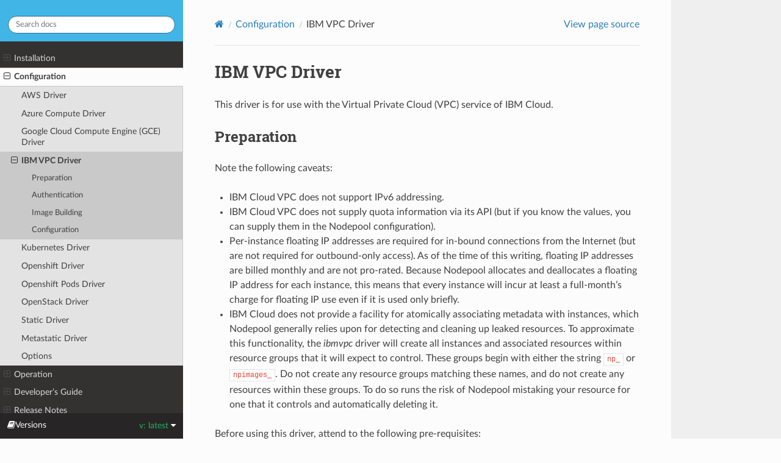

--- FILE ---
content_type: text/html
request_url: https://zuul-ci.org/docs/nodepool/latest/ibmvpc.html
body_size: 13427
content:


<!DOCTYPE html>
<html class="writer-html5" lang="en" data-content_root="./">
<head>
  <meta charset="utf-8" /><meta name="viewport" content="width=device-width, initial-scale=1" />

  <meta name="viewport" content="width=device-width, initial-scale=1.0" />
  <title>IBM VPC Driver &mdash; Nodepool  documentation</title>
      <link rel="stylesheet" type="text/css" href="_static/pygments.css?v=03e43079" />
      <link rel="stylesheet" type="text/css" href="_static/css/theme.css?v=9edc463e" />

  
      <script src="_static/jquery.js?v=5d32c60e"></script>
      <script src="_static/_sphinx_javascript_frameworks_compat.js?v=2cd50e6c"></script>
      <script src="_static/documentation_options.js?v=5929fcd5"></script>
      <script src="_static/doctools.js?v=fd6eb6e6"></script>
      <script src="_static/sphinx_highlight.js?v=6ffebe34"></script>
    <script src="_static/js/theme.js"></script>
    <link rel="index" title="Index" href="genindex.html" />
    <link rel="search" title="Search" href="search.html" />
    <link rel="next" title="Kubernetes Driver" href="kubernetes.html" />
    <link rel="prev" title="Google Cloud Compute Engine (GCE) Driver" href="gce.html" /> 
</head>

<body class="wy-body-for-nav"> 
  <div class="wy-grid-for-nav">
    <nav data-toggle="wy-nav-shift" class="wy-nav-side">
      <div class="wy-side-scroll">
        <div class="wy-side-nav-search"  style="background: #41B6E6" >

          
          
          <a href="index.html">
            
              <img src="_static/logo.svg" class="logo" alt="Logo"/>
          </a>
<div role="search">
  <form id="rtd-search-form" class="wy-form" action="search.html" method="get">
    <input type="text" name="q" placeholder="Search docs" aria-label="Search docs" />
    <input type="hidden" name="check_keywords" value="yes" />
    <input type="hidden" name="area" value="default" />
  </form>
</div>
        </div><div class="wy-menu wy-menu-vertical" data-spy="affix" role="navigation" aria-label="Navigation menu">
              <ul class="current">
<li class="toctree-l1"><a class="reference internal" href="installation.html">Installation</a><ul>
<li class="toctree-l2"><a class="reference internal" href="installation.html#external-requirements">External Requirements</a><ul>
<li class="toctree-l3"><a class="reference internal" href="installation.html#zookeeper">ZooKeeper</a></li>
<li class="toctree-l3"><a class="reference internal" href="installation.html#statsd-and-graphite">Statsd and Graphite</a></li>
</ul>
</li>
<li class="toctree-l2"><a class="reference internal" href="installation.html#install-nodepool">Install Nodepool</a></li>
<li class="toctree-l2"><a class="reference internal" href="installation.html#configuration">Configuration</a></li>
</ul>
</li>
<li class="toctree-l1 current"><a class="reference internal" href="configuration.html">Configuration</a><ul class="current">
<li class="toctree-l2"><a class="reference internal" href="aws.html">AWS Driver</a></li>
<li class="toctree-l2"><a class="reference internal" href="azure.html">Azure Compute Driver</a></li>
<li class="toctree-l2"><a class="reference internal" href="gce.html">Google Cloud Compute Engine (GCE) Driver</a></li>
<li class="toctree-l2 current"><a class="current reference internal" href="#">IBM VPC Driver</a><ul>
<li class="toctree-l3"><a class="reference internal" href="#preparation">Preparation</a></li>
<li class="toctree-l3"><a class="reference internal" href="#authentication">Authentication</a></li>
<li class="toctree-l3"><a class="reference internal" href="#image-building">Image Building</a></li>
<li class="toctree-l3"><a class="reference internal" href="#configuration">Configuration</a></li>
</ul>
</li>
<li class="toctree-l2"><a class="reference internal" href="kubernetes.html">Kubernetes Driver</a></li>
<li class="toctree-l2"><a class="reference internal" href="openshift.html">Openshift Driver</a></li>
<li class="toctree-l2"><a class="reference internal" href="openshift-pods.html">Openshift Pods Driver</a></li>
<li class="toctree-l2"><a class="reference internal" href="openstack.html">OpenStack Driver</a></li>
<li class="toctree-l2"><a class="reference internal" href="static.html">Static Driver</a></li>
<li class="toctree-l2"><a class="reference internal" href="metastatic.html">Metastatic Driver</a></li>
<li class="toctree-l2"><a class="reference internal" href="configuration.html#options">Options</a></li>
</ul>
</li>
<li class="toctree-l1"><a class="reference internal" href="operation.html">Operation</a><ul>
<li class="toctree-l2"><a class="reference internal" href="operation.html#nodepool-builder">Nodepool-builder</a></li>
<li class="toctree-l2"><a class="reference internal" href="operation.html#nodepool-launcher">Nodepool-launcher</a></li>
<li class="toctree-l2"><a class="reference internal" href="operation.html#daemon-usage">Daemon usage</a></li>
<li class="toctree-l2"><a class="reference internal" href="operation.html#metadata">Metadata</a></li>
<li class="toctree-l2"><a class="reference internal" href="operation.html#common-management-tasks">Common Management Tasks</a><ul>
<li class="toctree-l3"><a class="reference internal" href="operation.html#image-management">Image Management</a></li>
</ul>
</li>
<li class="toctree-l2"><a class="reference internal" href="operation.html#command-line-tools">Command Line Tools</a><ul>
<li class="toctree-l3"><a class="reference internal" href="operation.html#usage">Usage</a><ul>
<li class="toctree-l4"><a class="reference internal" href="operation.html#dib-image-list">dib-image-list</a></li>
<li class="toctree-l4"><a class="reference internal" href="operation.html#image-status">image-status</a></li>
<li class="toctree-l4"><a class="reference internal" href="operation.html#image-list">image-list</a></li>
<li class="toctree-l4"><a class="reference internal" href="operation.html#image-build">image-build</a></li>
<li class="toctree-l4"><a class="reference internal" href="operation.html#dib-image-delete">dib-image-delete</a></li>
<li class="toctree-l4"><a class="reference internal" href="operation.html#image-delete">image-delete</a></li>
<li class="toctree-l4"><a class="reference internal" href="operation.html#list">list</a></li>
<li class="toctree-l4"><a class="reference internal" href="operation.html#delete">delete</a></li>
<li class="toctree-l4"><a class="reference internal" href="operation.html#hold">hold</a></li>
<li class="toctree-l4"><a class="reference internal" href="operation.html#info">info</a></li>
<li class="toctree-l4"><a class="reference internal" href="operation.html#erase">erase</a></li>
<li class="toctree-l4"><a class="reference internal" href="operation.html#alien-image-list">alien-image-list</a></li>
<li class="toctree-l4"><a class="reference internal" href="operation.html#export-image-data">export-image-data</a></li>
<li class="toctree-l4"><a class="reference internal" href="operation.html#import-image-data">import-image-data</a></li>
</ul>
</li>
</ul>
</li>
<li class="toctree-l2"><a class="reference internal" href="operation.html#removing-a-provider">Removing a Provider</a><ul>
<li class="toctree-l3"><a class="reference internal" href="operation.html#removing-from-the-launcher">Removing from the Launcher</a></li>
<li class="toctree-l3"><a class="reference internal" href="operation.html#removing-from-the-builder">Removing from the Builder</a></li>
</ul>
</li>
<li class="toctree-l2"><a class="reference internal" href="operation.html#web-interface">Web interface</a></li>
<li class="toctree-l2"><a class="reference internal" href="operation.html#monitoring">Monitoring</a><ul>
<li class="toctree-l3"><a class="reference internal" href="operation.html#id2">Nodepool builder</a></li>
<li class="toctree-l3"><a class="reference internal" href="operation.html#id3">Nodepool launcher</a><ul>
<li class="toctree-l4"><a class="reference internal" href="operation.html#provider-metrics">Provider Metrics</a></li>
<li class="toctree-l4"><a class="reference internal" href="operation.html#launch-metrics">Launch metrics</a></li>
<li class="toctree-l4"><a class="reference internal" href="operation.html#openstack-api-metrics">OpenStack API metrics</a></li>
<li class="toctree-l4"><a class="reference internal" href="operation.html#internal-metrics">Internal metrics</a></li>
</ul>
</li>
</ul>
</li>
</ul>
</li>
<li class="toctree-l1"><a class="reference internal" href="devguide.html">Developer’s Guide</a><ul>
<li class="toctree-l2"><a class="reference internal" href="devguide.html#operation">Operation</a></li>
<li class="toctree-l2"><a class="reference internal" href="devguide.html#nodepool-builder">Nodepool Builder</a></li>
<li class="toctree-l2"><a class="reference internal" href="devguide.html#drivers">Drivers</a><ul>
<li class="toctree-l3"><a class="reference internal" href="devguide.html#nodepool.driver.Driver"><code class="docutils literal notranslate"><span class="pre">Driver</span></code></a><ul>
<li class="toctree-l4"><a class="reference internal" href="devguide.html#nodepool.driver.Driver.getProvider"><code class="docutils literal notranslate"><span class="pre">Driver.getProvider()</span></code></a></li>
<li class="toctree-l4"><a class="reference internal" href="devguide.html#nodepool.driver.Driver.getProviderConfig"><code class="docutils literal notranslate"><span class="pre">Driver.getProviderConfig()</span></code></a></li>
<li class="toctree-l4"><a class="reference internal" href="devguide.html#nodepool.driver.Driver.reset"><code class="docutils literal notranslate"><span class="pre">Driver.reset()</span></code></a></li>
</ul>
</li>
<li class="toctree-l3"><a class="reference internal" href="devguide.html#nodepool.driver.Provider"><code class="docutils literal notranslate"><span class="pre">Provider</span></code></a><ul>
<li class="toctree-l4"><a class="reference internal" href="devguide.html#nodepool.driver.Provider.cleanupLeakedResources"><code class="docutils literal notranslate"><span class="pre">Provider.cleanupLeakedResources()</span></code></a></li>
<li class="toctree-l4"><a class="reference internal" href="devguide.html#nodepool.driver.Provider.cleanupNode"><code class="docutils literal notranslate"><span class="pre">Provider.cleanupNode()</span></code></a></li>
<li class="toctree-l4"><a class="reference internal" href="devguide.html#nodepool.driver.Provider.errorLabels"><code class="docutils literal notranslate"><span class="pre">Provider.errorLabels()</span></code></a></li>
<li class="toctree-l4"><a class="reference internal" href="devguide.html#nodepool.driver.Provider.getRequestHandler"><code class="docutils literal notranslate"><span class="pre">Provider.getRequestHandler()</span></code></a></li>
<li class="toctree-l4"><a class="reference internal" href="devguide.html#nodepool.driver.Provider.idle"><code class="docutils literal notranslate"><span class="pre">Provider.idle()</span></code></a></li>
<li class="toctree-l4"><a class="reference internal" href="devguide.html#nodepool.driver.Provider.join"><code class="docutils literal notranslate"><span class="pre">Provider.join()</span></code></a></li>
<li class="toctree-l4"><a class="reference internal" href="devguide.html#nodepool.driver.Provider.labelReady"><code class="docutils literal notranslate"><span class="pre">Provider.labelReady()</span></code></a></li>
<li class="toctree-l4"><a class="reference internal" href="devguide.html#nodepool.driver.Provider.start"><code class="docutils literal notranslate"><span class="pre">Provider.start()</span></code></a></li>
<li class="toctree-l4"><a class="reference internal" href="devguide.html#nodepool.driver.Provider.startNodeCleanup"><code class="docutils literal notranslate"><span class="pre">Provider.startNodeCleanup()</span></code></a></li>
<li class="toctree-l4"><a class="reference internal" href="devguide.html#nodepool.driver.Provider.stop"><code class="docutils literal notranslate"><span class="pre">Provider.stop()</span></code></a></li>
<li class="toctree-l4"><a class="reference internal" href="devguide.html#nodepool.driver.Provider.waitForNodeCleanup"><code class="docutils literal notranslate"><span class="pre">Provider.waitForNodeCleanup()</span></code></a></li>
</ul>
</li>
<li class="toctree-l3"><a class="reference internal" href="devguide.html#nodepool.driver.ProviderNotifications"><code class="docutils literal notranslate"><span class="pre">ProviderNotifications</span></code></a><ul>
<li class="toctree-l4"><a class="reference internal" href="devguide.html#nodepool.driver.ProviderNotifications.nodeDeletedNotification"><code class="docutils literal notranslate"><span class="pre">ProviderNotifications.nodeDeletedNotification()</span></code></a></li>
</ul>
</li>
<li class="toctree-l3"><a class="reference internal" href="devguide.html#nodepool.driver.NodeRequestHandler"><code class="docutils literal notranslate"><span class="pre">NodeRequestHandler</span></code></a><ul>
<li class="toctree-l4"><a class="reference internal" href="devguide.html#nodepool.driver.NodeRequestHandler.alive_thread_count"><code class="docutils literal notranslate"><span class="pre">NodeRequestHandler.alive_thread_count</span></code></a></li>
<li class="toctree-l4"><a class="reference internal" href="devguide.html#nodepool.driver.NodeRequestHandler.checkReusableNode"><code class="docutils literal notranslate"><span class="pre">NodeRequestHandler.checkReusableNode()</span></code></a></li>
<li class="toctree-l4"><a class="reference internal" href="devguide.html#nodepool.driver.NodeRequestHandler.getDeclinedReasons"><code class="docutils literal notranslate"><span class="pre">NodeRequestHandler.getDeclinedReasons()</span></code></a></li>
<li class="toctree-l4"><a class="reference internal" href="devguide.html#nodepool.driver.NodeRequestHandler.hasProviderQuota"><code class="docutils literal notranslate"><span class="pre">NodeRequestHandler.hasProviderQuota()</span></code></a></li>
<li class="toctree-l4"><a class="reference internal" href="devguide.html#nodepool.driver.NodeRequestHandler.hasRemainingQuota"><code class="docutils literal notranslate"><span class="pre">NodeRequestHandler.hasRemainingQuota()</span></code></a></li>
<li class="toctree-l4"><a class="reference internal" href="devguide.html#nodepool.driver.NodeRequestHandler.imagesAvailable"><code class="docutils literal notranslate"><span class="pre">NodeRequestHandler.imagesAvailable()</span></code></a></li>
<li class="toctree-l4"><a class="reference internal" href="devguide.html#nodepool.driver.NodeRequestHandler.launch"><code class="docutils literal notranslate"><span class="pre">NodeRequestHandler.launch()</span></code></a></li>
<li class="toctree-l4"><a class="reference internal" href="devguide.html#nodepool.driver.NodeRequestHandler.launchesComplete"><code class="docutils literal notranslate"><span class="pre">NodeRequestHandler.launchesComplete()</span></code></a></li>
<li class="toctree-l4"><a class="reference internal" href="devguide.html#nodepool.driver.NodeRequestHandler.run"><code class="docutils literal notranslate"><span class="pre">NodeRequestHandler.run()</span></code></a></li>
<li class="toctree-l4"><a class="reference internal" href="devguide.html#nodepool.driver.NodeRequestHandler.setNodeMetadata"><code class="docutils literal notranslate"><span class="pre">NodeRequestHandler.setNodeMetadata()</span></code></a></li>
<li class="toctree-l4"><a class="reference internal" href="devguide.html#nodepool.driver.NodeRequestHandler.unlockNodeSet"><code class="docutils literal notranslate"><span class="pre">NodeRequestHandler.unlockNodeSet()</span></code></a></li>
</ul>
</li>
<li class="toctree-l3"><a class="reference internal" href="devguide.html#nodepool.driver.NodeRequestHandlerNotifications"><code class="docutils literal notranslate"><span class="pre">NodeRequestHandlerNotifications</span></code></a><ul>
<li class="toctree-l4"><a class="reference internal" href="devguide.html#nodepool.driver.NodeRequestHandlerNotifications.nodeReusedNotification"><code class="docutils literal notranslate"><span class="pre">NodeRequestHandlerNotifications.nodeReusedNotification()</span></code></a></li>
</ul>
</li>
<li class="toctree-l3"><a class="reference internal" href="devguide.html#nodepool.driver.ProviderConfig"><code class="docutils literal notranslate"><span class="pre">ProviderConfig</span></code></a><ul>
<li class="toctree-l4"><a class="reference internal" href="devguide.html#nodepool.driver.ProviderConfig.getSchema"><code class="docutils literal notranslate"><span class="pre">ProviderConfig.getSchema()</span></code></a></li>
<li class="toctree-l4"><a class="reference internal" href="devguide.html#nodepool.driver.ProviderConfig.getSupportedLabels"><code class="docutils literal notranslate"><span class="pre">ProviderConfig.getSupportedLabels()</span></code></a></li>
<li class="toctree-l4"><a class="reference internal" href="devguide.html#nodepool.driver.ProviderConfig.load"><code class="docutils literal notranslate"><span class="pre">ProviderConfig.load()</span></code></a></li>
<li class="toctree-l4"><a class="reference internal" href="devguide.html#nodepool.driver.ProviderConfig.manage_images"><code class="docutils literal notranslate"><span class="pre">ProviderConfig.manage_images</span></code></a></li>
<li class="toctree-l4"><a class="reference internal" href="devguide.html#nodepool.driver.ProviderConfig.pools"><code class="docutils literal notranslate"><span class="pre">ProviderConfig.pools</span></code></a></li>
</ul>
</li>
</ul>
</li>
<li class="toctree-l2"><a class="reference internal" href="devguide.html#writing-a-new-provider-driver">Writing A New Provider Driver</a><ul>
<li class="toctree-l3"><a class="reference internal" href="devguide.html#providerconfig">ProviderConfig</a></li>
<li class="toctree-l3"><a class="reference internal" href="devguide.html#provider">Provider</a></li>
<li class="toctree-l3"><a class="reference internal" href="devguide.html#noderequesthandler">NodeRequestHandler</a></li>
</ul>
</li>
<li class="toctree-l2"><a class="reference internal" href="devguide.html#state-machine-drivers">State Machine Drivers</a><ul>
<li class="toctree-l3"><a class="reference internal" href="devguide.html#nodepool.driver.statemachine.Instance"><code class="docutils literal notranslate"><span class="pre">Instance</span></code></a><ul>
<li class="toctree-l4"><a class="reference internal" href="devguide.html#nodepool.driver.statemachine.Instance.getQuotaInformation"><code class="docutils literal notranslate"><span class="pre">Instance.getQuotaInformation()</span></code></a></li>
</ul>
</li>
<li class="toctree-l3"><a class="reference internal" href="devguide.html#nodepool.driver.statemachine.StateMachine"><code class="docutils literal notranslate"><span class="pre">StateMachine</span></code></a></li>
<li class="toctree-l3"><a class="reference internal" href="devguide.html#nodepool.driver.statemachine.Adapter"><code class="docutils literal notranslate"><span class="pre">Adapter</span></code></a><ul>
<li class="toctree-l4"><a class="reference internal" href="devguide.html#nodepool.driver.statemachine.Adapter.deleteImage"><code class="docutils literal notranslate"><span class="pre">Adapter.deleteImage()</span></code></a></li>
<li class="toctree-l4"><a class="reference internal" href="devguide.html#nodepool.driver.statemachine.Adapter.deleteResource"><code class="docutils literal notranslate"><span class="pre">Adapter.deleteResource()</span></code></a></li>
<li class="toctree-l4"><a class="reference internal" href="devguide.html#nodepool.driver.statemachine.Adapter.getAZs"><code class="docutils literal notranslate"><span class="pre">Adapter.getAZs()</span></code></a></li>
<li class="toctree-l4"><a class="reference internal" href="devguide.html#nodepool.driver.statemachine.Adapter.getConsoleLog"><code class="docutils literal notranslate"><span class="pre">Adapter.getConsoleLog()</span></code></a></li>
<li class="toctree-l4"><a class="reference internal" href="devguide.html#nodepool.driver.statemachine.Adapter.getCreateStateMachine"><code class="docutils literal notranslate"><span class="pre">Adapter.getCreateStateMachine()</span></code></a></li>
<li class="toctree-l4"><a class="reference internal" href="devguide.html#nodepool.driver.statemachine.Adapter.getDeleteStateMachine"><code class="docutils literal notranslate"><span class="pre">Adapter.getDeleteStateMachine()</span></code></a></li>
<li class="toctree-l4"><a class="reference internal" href="devguide.html#nodepool.driver.statemachine.Adapter.getQuotaForLabel"><code class="docutils literal notranslate"><span class="pre">Adapter.getQuotaForLabel()</span></code></a></li>
<li class="toctree-l4"><a class="reference internal" href="devguide.html#nodepool.driver.statemachine.Adapter.getQuotaLimits"><code class="docutils literal notranslate"><span class="pre">Adapter.getQuotaLimits()</span></code></a></li>
<li class="toctree-l4"><a class="reference internal" href="devguide.html#nodepool.driver.statemachine.Adapter.labelReady"><code class="docutils literal notranslate"><span class="pre">Adapter.labelReady()</span></code></a></li>
<li class="toctree-l4"><a class="reference internal" href="devguide.html#nodepool.driver.statemachine.Adapter.listInstances"><code class="docutils literal notranslate"><span class="pre">Adapter.listInstances()</span></code></a></li>
<li class="toctree-l4"><a class="reference internal" href="devguide.html#nodepool.driver.statemachine.Adapter.listResources"><code class="docutils literal notranslate"><span class="pre">Adapter.listResources()</span></code></a></li>
<li class="toctree-l4"><a class="reference internal" href="devguide.html#nodepool.driver.statemachine.Adapter.notifyNodescanResult"><code class="docutils literal notranslate"><span class="pre">Adapter.notifyNodescanResult()</span></code></a></li>
<li class="toctree-l4"><a class="reference internal" href="devguide.html#nodepool.driver.statemachine.Adapter.stop"><code class="docutils literal notranslate"><span class="pre">Adapter.stop()</span></code></a></li>
<li class="toctree-l4"><a class="reference internal" href="devguide.html#nodepool.driver.statemachine.Adapter.uploadImage"><code class="docutils literal notranslate"><span class="pre">Adapter.uploadImage()</span></code></a></li>
</ul>
</li>
<li class="toctree-l3"><a class="reference internal" href="devguide.html#nodepool.driver.statemachine.StateMachineDriver"><code class="docutils literal notranslate"><span class="pre">StateMachineDriver</span></code></a><ul>
<li class="toctree-l4"><a class="reference internal" href="devguide.html#nodepool.driver.statemachine.StateMachineDriver.getAdapter"><code class="docutils literal notranslate"><span class="pre">StateMachineDriver.getAdapter()</span></code></a></li>
<li class="toctree-l4"><a class="reference internal" href="devguide.html#nodepool.driver.statemachine.StateMachineDriver.getProvider"><code class="docutils literal notranslate"><span class="pre">StateMachineDriver.getProvider()</span></code></a></li>
<li class="toctree-l4"><a class="reference internal" href="devguide.html#nodepool.driver.statemachine.StateMachineDriver.getProviderConfig"><code class="docutils literal notranslate"><span class="pre">StateMachineDriver.getProviderConfig()</span></code></a></li>
</ul>
</li>
</ul>
</li>
</ul>
</li>
<li class="toctree-l1"><a class="reference internal" href="releasenotes.html">Release Notes</a><ul>
<li class="toctree-l2"><a class="reference internal" href="releasenotes.html#in-development">In Development</a><ul>
<li class="toctree-l3"><a class="reference internal" href="releasenotes.html#bug-fixes">Bug Fixes</a></li>
</ul>
</li>
<li class="toctree-l2"><a class="reference internal" href="releasenotes.html#relnotes-11-0-0">11.0.0</a><ul>
<li class="toctree-l3"><a class="reference internal" href="releasenotes.html#new-features">New Features</a></li>
</ul>
</li>
<li class="toctree-l2"><a class="reference internal" href="releasenotes.html#relnotes-10-0-0">10.0.0</a><ul>
<li class="toctree-l3"><a class="reference internal" href="releasenotes.html#relnotes-10-0-0-new-features">New Features</a></li>
<li class="toctree-l3"><a class="reference internal" href="releasenotes.html#upgrade-notes">Upgrade Notes</a></li>
</ul>
</li>
<li class="toctree-l2"><a class="reference internal" href="releasenotes.html#relnotes-9-1-0">9.1.0</a><ul>
<li class="toctree-l3"><a class="reference internal" href="releasenotes.html#relnotes-9-1-0-new-features">New Features</a></li>
<li class="toctree-l3"><a class="reference internal" href="releasenotes.html#relnotes-9-1-0-upgrade-notes">Upgrade Notes</a></li>
</ul>
</li>
<li class="toctree-l2"><a class="reference internal" href="releasenotes.html#relnotes-9-0-0">9.0.0</a><ul>
<li class="toctree-l3"><a class="reference internal" href="releasenotes.html#relnotes-9-0-0-new-features">New Features</a></li>
<li class="toctree-l3"><a class="reference internal" href="releasenotes.html#relnotes-9-0-0-upgrade-notes">Upgrade Notes</a></li>
</ul>
</li>
<li class="toctree-l2"><a class="reference internal" href="releasenotes.html#relnotes-8-2-0">8.2.0</a><ul>
<li class="toctree-l3"><a class="reference internal" href="releasenotes.html#relnotes-8-2-0-new-features">New Features</a></li>
</ul>
</li>
<li class="toctree-l2"><a class="reference internal" href="releasenotes.html#relnotes-8-1-0">8.1.0</a><ul>
<li class="toctree-l3"><a class="reference internal" href="releasenotes.html#relnotes-8-1-0-upgrade-notes">Upgrade Notes</a></li>
</ul>
</li>
<li class="toctree-l2"><a class="reference internal" href="releasenotes.html#relnotes-8-0-1">8.0.1</a><ul>
<li class="toctree-l3"><a class="reference internal" href="releasenotes.html#relnotes-8-0-1-new-features">New Features</a></li>
<li class="toctree-l3"><a class="reference internal" href="releasenotes.html#relnotes-8-0-1-bug-fixes">Bug Fixes</a></li>
</ul>
</li>
<li class="toctree-l2"><a class="reference internal" href="releasenotes.html#relnotes-8-0-0">8.0.0</a><ul>
<li class="toctree-l3"><a class="reference internal" href="releasenotes.html#relnotes-8-0-0-new-features">New Features</a></li>
</ul>
</li>
<li class="toctree-l2"><a class="reference internal" href="releasenotes.html#relnotes-6-2-0">6.2.0</a><ul>
<li class="toctree-l3"><a class="reference internal" href="releasenotes.html#relnotes-6-2-0-new-features">New Features</a></li>
<li class="toctree-l3"><a class="reference internal" href="releasenotes.html#relnotes-6-2-0-bug-fixes">Bug Fixes</a></li>
</ul>
</li>
<li class="toctree-l2"><a class="reference internal" href="releasenotes.html#relnotes-6-1-0">6.1.0</a><ul>
<li class="toctree-l3"><a class="reference internal" href="releasenotes.html#relnotes-6-1-0-new-features">New Features</a></li>
<li class="toctree-l3"><a class="reference internal" href="releasenotes.html#relnotes-6-1-0-upgrade-notes">Upgrade Notes</a></li>
<li class="toctree-l3"><a class="reference internal" href="releasenotes.html#relnotes-6-1-0-bug-fixes">Bug Fixes</a></li>
</ul>
</li>
<li class="toctree-l2"><a class="reference internal" href="releasenotes.html#relnotes-6-0-0">6.0.0</a><ul>
<li class="toctree-l3"><a class="reference internal" href="releasenotes.html#prelude">Prelude</a></li>
<li class="toctree-l3"><a class="reference internal" href="releasenotes.html#relnotes-6-0-0-new-features">New Features</a></li>
<li class="toctree-l3"><a class="reference internal" href="releasenotes.html#relnotes-6-0-0-upgrade-notes">Upgrade Notes</a></li>
<li class="toctree-l3"><a class="reference internal" href="releasenotes.html#deprecation-notes">Deprecation Notes</a></li>
<li class="toctree-l3"><a class="reference internal" href="releasenotes.html#other-notes">Other Notes</a></li>
</ul>
</li>
<li class="toctree-l2"><a class="reference internal" href="releasenotes.html#relnotes-5-0-0">5.0.0</a><ul>
<li class="toctree-l3"><a class="reference internal" href="releasenotes.html#relnotes-5-0-0-prelude">Prelude</a></li>
</ul>
</li>
<li class="toctree-l2"><a class="reference internal" href="releasenotes.html#relnotes-4-4-0">4.4.0</a><ul>
<li class="toctree-l3"><a class="reference internal" href="releasenotes.html#relnotes-4-4-0-new-features">New Features</a></li>
</ul>
</li>
<li class="toctree-l2"><a class="reference internal" href="releasenotes.html#relnotes-4-3-0">4.3.0</a><ul>
<li class="toctree-l3"><a class="reference internal" href="releasenotes.html#relnotes-4-3-0-new-features">New Features</a></li>
</ul>
</li>
<li class="toctree-l2"><a class="reference internal" href="releasenotes.html#relnotes-4-2-2">4.2.2</a><ul>
<li class="toctree-l3"><a class="reference internal" href="releasenotes.html#relnotes-4-2-2-bug-fixes">Bug Fixes</a></li>
</ul>
</li>
<li class="toctree-l2"><a class="reference internal" href="releasenotes.html#relnotes-4-2-1">4.2.1</a><ul>
<li class="toctree-l3"><a class="reference internal" href="releasenotes.html#relnotes-4-2-1-bug-fixes">Bug Fixes</a></li>
</ul>
</li>
<li class="toctree-l2"><a class="reference internal" href="releasenotes.html#relnotes-4-2-0">4.2.0</a><ul>
<li class="toctree-l3"><a class="reference internal" href="releasenotes.html#relnotes-4-2-0-upgrade-notes">Upgrade Notes</a></li>
</ul>
</li>
<li class="toctree-l2"><a class="reference internal" href="releasenotes.html#relnotes-4-1-0">4.1.0</a><ul>
<li class="toctree-l3"><a class="reference internal" href="releasenotes.html#relnotes-4-1-0-new-features">New Features</a></li>
<li class="toctree-l3"><a class="reference internal" href="releasenotes.html#relnotes-4-1-0-upgrade-notes">Upgrade Notes</a></li>
</ul>
</li>
<li class="toctree-l2"><a class="reference internal" href="releasenotes.html#relnotes-4-0-0">4.0.0</a><ul>
<li class="toctree-l3"><a class="reference internal" href="releasenotes.html#relnotes-4-0-0-upgrade-notes">Upgrade Notes</a></li>
</ul>
</li>
<li class="toctree-l2"><a class="reference internal" href="releasenotes.html#relnotes-3-14-0">3.14.0</a><ul>
<li class="toctree-l3"><a class="reference internal" href="releasenotes.html#relnotes-3-14-0-new-features">New Features</a></li>
<li class="toctree-l3"><a class="reference internal" href="releasenotes.html#relnotes-3-14-0-upgrade-notes">Upgrade Notes</a></li>
</ul>
</li>
<li class="toctree-l2"><a class="reference internal" href="releasenotes.html#relnotes-3-13-1">3.13.1</a><ul>
<li class="toctree-l3"><a class="reference internal" href="releasenotes.html#relnotes-3-13-1-bug-fixes">Bug Fixes</a></li>
</ul>
</li>
<li class="toctree-l2"><a class="reference internal" href="releasenotes.html#relnotes-3-13-0">3.13.0</a><ul>
<li class="toctree-l3"><a class="reference internal" href="releasenotes.html#relnotes-3-13-0-new-features">New Features</a></li>
<li class="toctree-l3"><a class="reference internal" href="releasenotes.html#relnotes-3-13-0-upgrade-notes">Upgrade Notes</a></li>
<li class="toctree-l3"><a class="reference internal" href="releasenotes.html#relnotes-3-13-0-bug-fixes">Bug Fixes</a></li>
</ul>
</li>
<li class="toctree-l2"><a class="reference internal" href="releasenotes.html#relnotes-3-12-0">3.12.0</a><ul>
<li class="toctree-l3"><a class="reference internal" href="releasenotes.html#relnotes-3-12-0-new-features">New Features</a></li>
</ul>
</li>
<li class="toctree-l2"><a class="reference internal" href="releasenotes.html#relnotes-3-11-0">3.11.0</a><ul>
<li class="toctree-l3"><a class="reference internal" href="releasenotes.html#relnotes-3-11-0-new-features">New Features</a></li>
</ul>
</li>
<li class="toctree-l2"><a class="reference internal" href="releasenotes.html#relnotes-3-10-0">3.10.0</a><ul>
<li class="toctree-l3"><a class="reference internal" href="releasenotes.html#relnotes-3-10-0-new-features">New Features</a></li>
<li class="toctree-l3"><a class="reference internal" href="releasenotes.html#relnotes-3-10-0-bug-fixes">Bug Fixes</a></li>
</ul>
</li>
<li class="toctree-l2"><a class="reference internal" href="releasenotes.html#relnotes-3-9-0">3.9.0</a><ul>
<li class="toctree-l3"><a class="reference internal" href="releasenotes.html#relnotes-3-9-0-new-features">New Features</a></li>
<li class="toctree-l3"><a class="reference internal" href="releasenotes.html#relnotes-3-9-0-upgrade-notes">Upgrade Notes</a></li>
</ul>
</li>
<li class="toctree-l2"><a class="reference internal" href="releasenotes.html#relnotes-3-8-0">3.8.0</a><ul>
<li class="toctree-l3"><a class="reference internal" href="releasenotes.html#relnotes-3-8-0-new-features">New Features</a></li>
</ul>
</li>
<li class="toctree-l2"><a class="reference internal" href="releasenotes.html#relnotes-3-7-1">3.7.1</a><ul>
<li class="toctree-l3"><a class="reference internal" href="releasenotes.html#relnotes-3-7-1-bug-fixes">Bug Fixes</a></li>
</ul>
</li>
<li class="toctree-l2"><a class="reference internal" href="releasenotes.html#relnotes-3-7-0">3.7.0</a><ul>
<li class="toctree-l3"><a class="reference internal" href="releasenotes.html#relnotes-3-7-0-new-features">New Features</a></li>
</ul>
</li>
<li class="toctree-l2"><a class="reference internal" href="releasenotes.html#relnotes-3-6-0">3.6.0</a><ul>
<li class="toctree-l3"><a class="reference internal" href="releasenotes.html#relnotes-3-6-0-upgrade-notes">Upgrade Notes</a></li>
</ul>
</li>
<li class="toctree-l2"><a class="reference internal" href="releasenotes.html#relnotes-3-5-0">3.5.0</a><ul>
<li class="toctree-l3"><a class="reference internal" href="releasenotes.html#relnotes-3-5-0-new-features">New Features</a></li>
<li class="toctree-l3"><a class="reference internal" href="releasenotes.html#known-issues">Known Issues</a></li>
</ul>
</li>
<li class="toctree-l2"><a class="reference internal" href="releasenotes.html#relnotes-3-4-0">3.4.0</a><ul>
<li class="toctree-l3"><a class="reference internal" href="releasenotes.html#relnotes-3-4-0-new-features">New Features</a></li>
<li class="toctree-l3"><a class="reference internal" href="releasenotes.html#relnotes-3-4-0-upgrade-notes">Upgrade Notes</a></li>
<li class="toctree-l3"><a class="reference internal" href="releasenotes.html#relnotes-3-4-0-bug-fixes">Bug Fixes</a></li>
</ul>
</li>
<li class="toctree-l2"><a class="reference internal" href="releasenotes.html#relnotes-3-3-1">3.3.1</a><ul>
<li class="toctree-l3"><a class="reference internal" href="releasenotes.html#relnotes-3-3-1-new-features">New Features</a></li>
<li class="toctree-l3"><a class="reference internal" href="releasenotes.html#relnotes-3-3-1-bug-fixes">Bug Fixes</a></li>
</ul>
</li>
<li class="toctree-l2"><a class="reference internal" href="releasenotes.html#relnotes-3-3-0">3.3.0</a><ul>
<li class="toctree-l3"><a class="reference internal" href="releasenotes.html#relnotes-3-3-0-new-features">New Features</a></li>
<li class="toctree-l3"><a class="reference internal" href="releasenotes.html#relnotes-3-3-0-bug-fixes">Bug Fixes</a></li>
</ul>
</li>
<li class="toctree-l2"><a class="reference internal" href="releasenotes.html#relnotes-3-2-0">3.2.0</a><ul>
<li class="toctree-l3"><a class="reference internal" href="releasenotes.html#relnotes-3-2-0-new-features">New Features</a></li>
<li class="toctree-l3"><a class="reference internal" href="releasenotes.html#relnotes-3-2-0-upgrade-notes">Upgrade Notes</a></li>
<li class="toctree-l3"><a class="reference internal" href="releasenotes.html#relnotes-3-2-0-bug-fixes">Bug Fixes</a></li>
</ul>
</li>
<li class="toctree-l2"><a class="reference internal" href="releasenotes.html#relnotes-3-1-0">3.1.0</a><ul>
<li class="toctree-l3"><a class="reference internal" href="releasenotes.html#relnotes-3-1-0-new-features">New Features</a></li>
<li class="toctree-l3"><a class="reference internal" href="releasenotes.html#relnotes-3-1-0-upgrade-notes">Upgrade Notes</a></li>
<li class="toctree-l3"><a class="reference internal" href="releasenotes.html#relnotes-3-1-0-bug-fixes">Bug Fixes</a></li>
</ul>
</li>
<li class="toctree-l2"><a class="reference internal" href="releasenotes.html#relnotes-3-0-1">3.0.1</a><ul>
<li class="toctree-l3"><a class="reference internal" href="releasenotes.html#relnotes-3-0-1-new-features">New Features</a></li>
<li class="toctree-l3"><a class="reference internal" href="releasenotes.html#relnotes-3-0-1-deprecation-notes">Deprecation Notes</a></li>
</ul>
</li>
</ul>
</li>
</ul>

        </div>
      </div>
    </nav>

    <section data-toggle="wy-nav-shift" class="wy-nav-content-wrap"><nav class="wy-nav-top" aria-label="Mobile navigation menu"  style="background: #41B6E6" >
          <i data-toggle="wy-nav-top" class="fa fa-bars"></i>
          <a href="index.html">Nodepool</a>
      </nav>

      <div class="wy-nav-content">
        <div class="rst-content">
          <div role="navigation" aria-label="Page navigation">
  <ul class="wy-breadcrumbs">
      <li><a href="index.html" class="icon icon-home" aria-label="Home"></a></li>
          <li class="breadcrumb-item"><a href="configuration.html">Configuration</a></li>
      <li class="breadcrumb-item active">IBM VPC Driver</li>
      <li class="wy-breadcrumbs-aside">
            <a href="_sources/ibmvpc.rst.txt" rel="nofollow"> View page source</a>
      </li>
  </ul>
  <hr/>
</div>
          <div role="main" class="document" itemscope="itemscope" itemtype="http://schema.org/Article">
           <div itemprop="articleBody">
             
  <section id="ibm-vpc-driver">
<span id="ibmvpc-driver"></span><h1>IBM VPC Driver<a class="headerlink" href="#ibm-vpc-driver" title="Link to this heading"></a></h1>
<p>This driver is for use with the Virtual Private Cloud (VPC) service of
IBM Cloud.</p>
<section id="preparation">
<h2>Preparation<a class="headerlink" href="#preparation" title="Link to this heading"></a></h2>
<p>Note the following caveats:</p>
<ul class="simple">
<li><p>IBM Cloud VPC does not support IPv6 addressing.</p></li>
<li><p>IBM Cloud VPC does not supply quota information via its API (but if
you know the values, you can supply them in the Nodepool
configuration).</p></li>
<li><p>Per-instance floating IP addresses are required for in-bound
connections from the Internet (but are not required for
outbound-only access).  As of the time of this writing, floating IP
addresses are billed monthly and are not pro-rated.  Because
Nodepool allocates and deallocates a floating IP address for each
instance, this means that every instance will incur at least a
full-month’s charge for floating IP use even if it is used only
briefly.</p></li>
<li><p>IBM Cloud does not provide a facility for atomically associating
metadata with instances, which Nodepool generally relies upon for
detecting and cleaning up leaked resources.  To approximate this
functionality, the <cite>ibmvpc</cite> driver will create all instances and
associated resources within resource groups that it will expect to
control.  These groups begin with either the string <code class="docutils literal notranslate"><span class="pre">np_</span></code> or
<code class="docutils literal notranslate"><span class="pre">npimages_</span></code>.  Do not create any resource groups matching these
names, and do not create any resources within these groups.  To do
so runs the risk of Nodepool mistaking your resource for one that it
controls and automatically deleting it.</p></li>
</ul>
<p>Before using this driver, attend to the following pre-requisites:</p>
<ul class="simple">
<li><p><a class="reference external" href="https://cloud.ibm.com/vpc-ext/compute/sshKeys">Create an SSH key</a></p></li>
<li><p><a class="reference external" href="https://cloud.ibm.com/vpc-ext/provision/vpc">Create a VPC and subnet</a></p></li>
</ul>
</section>
<section id="authentication">
<h2>Authentication<a class="headerlink" href="#authentication" title="Link to this heading"></a></h2>
<p>Several authentication methods are available.  The one which will work
in the widest circumstances is using an API key.  The console can be
used to <a class="reference external" href="https://cloud.ibm.com/iam/apikeys">create an API key</a>.</p>
<p>The API key (or other authentication information) may be provided to
Nodepool either through environment variables, or stored in a file.
If a file is used, the content is exactly the same as the environment
variable definition.  To use an API key, the content would be:</p>
<div class="highlight-shell notranslate"><div class="highlight"><pre><span></span><span class="nv">VPC_AUTH_TYPE</span><span class="o">=</span>iam
<span class="nv">VPC_APIKEY</span><span class="o">=</span>api-key-goes-here
</pre></div>
</div>
<p>Either set these environment variables when running the Nodepool
process, or write them to a file and specify the path with the
<a class="reference internal" href="#attr-providers.[ibmvpc].credentials-file" title="attr-providers.[ibmvpc].credentials-file"><span class="xref zuul zuul-attr">providers.[ibmvpc].credentials-file</span></a> provider attribute.</p>
<div class="admonition note">
<p class="admonition-title">Note</p>
<p>Several other authentication types are available; their
configuration is outside the scope of this document.  While
<cite>nodepool-launcher</cite> should work with any auth type supported by the
IBM Cloud Python SDK, <cite>nodepool-builder</cite> is only compatible with
the <code class="docutils literal notranslate"><span class="pre">iam</span></code> auth type.</p>
</div>
</section>
<section id="image-building">
<h2>Image Building<a class="headerlink" href="#image-building" title="Link to this heading"></a></h2>
<p>Custom images in IBM cloud require the use of <cite>Cloud Object Storage</cite>
which is not integrated with the VPC API.  To use <cite>nodepool-builder</cite>, the following additional steps are required:</p>
<p><a class="reference external" href="https://cloud.ibm.com/docs/vpc?topic=vpc-object-storage-prereq&amp;interface=cli">Create a Cloud Object Storage instance</a>
and grant access to the VPC service.</p>
<p>Create a bucket within the <cite>Cloud Object Storage</cite> instance.</p>
<p>Select an <a class="reference external" href="https://cloud.ibm.com/docs/cloud-object-storage?topic=cloud-object-storage-endpoints">endpoint</a>
for use with Nodepool.</p>
<p>Note the name of the <cite>Cloud Object Storage</cite> instance, the endpoint,
and the name of the bucket you created for use when configuring
Nodepool.</p>
</section>
<section id="configuration">
<h2>Configuration<a class="headerlink" href="#configuration" title="Link to this heading"></a></h2>
<p>Selecting the ibmvpc driver adds the following options to the <a class="reference internal" href="configuration.html#attr-providers" title="attr-providers"><span class="xref zuul zuul-attr">providers</span></a>
section of the configuration.</p>
<ul class="simple">
<li><p><a class="reference internal" href="#attr-providers.[ibmvpc]">providers.[ibmvpc]</a></p></li>
<li><p><a class="reference internal" href="#attr-providers.[ibmvpc].name">providers.[ibmvpc].name</a></p></li>
<li><p><a class="reference internal" href="#attr-providers.[ibmvpc].vpc">providers.[ibmvpc].vpc</a></p></li>
<li><p><a class="reference internal" href="#attr-providers.[ibmvpc].region">providers.[ibmvpc].region</a></p></li>
<li><p><a class="reference internal" href="#attr-providers.[ibmvpc].zone">providers.[ibmvpc].zone</a></p></li>
<li><p><a class="reference internal" href="#attr-providers.[ibmvpc].credentials-file">providers.[ibmvpc].credentials-file</a></p></li>
<li><p><a class="reference internal" href="#attr-providers.[ibmvpc].subnet">providers.[ibmvpc].subnet</a></p></li>
<li><p><a class="reference internal" href="#attr-providers.[ibmvpc].public-ipv4">providers.[ibmvpc].public-ipv4</a></p></li>
<li><p><a class="reference internal" href="#attr-providers.[ibmvpc].use-internal-ip">providers.[ibmvpc].use-internal-ip</a></p></li>
<li><p><a class="reference internal" href="#attr-providers.[ibmvpc].host-key-checking">providers.[ibmvpc].host-key-checking</a></p></li>
<li><p><a class="reference internal" href="#attr-providers.[ibmvpc].rate">providers.[ibmvpc].rate</a></p></li>
<li><p><a class="reference internal" href="#attr-providers.[ibmvpc].boot-timeout">providers.[ibmvpc].boot-timeout</a></p></li>
<li><p><a class="reference internal" href="#attr-providers.[ibmvpc].launch-timeout">providers.[ibmvpc].launch-timeout</a></p></li>
<li><p><a class="reference internal" href="#attr-providers.[ibmvpc].launch-retries">providers.[ibmvpc].launch-retries</a></p></li>
<li><p><a class="reference internal" href="#attr-providers.[ibmvpc].post-upload-hook">providers.[ibmvpc].post-upload-hook</a></p></li>
<li><p><a class="reference internal" href="#attr-providers.[ibmvpc].object-storage">providers.[ibmvpc].object-storage</a></p></li>
<li><p><a class="reference internal" href="#attr-providers.[ibmvpc].quota">providers.[ibmvpc].quota</a></p></li>
<li><p><a class="reference internal" href="#attr-providers.[ibmvpc].cloud-images">providers.[ibmvpc].cloud-images</a></p></li>
<li><p><a class="reference internal" href="#attr-providers.[ibmvpc].diskimages">providers.[ibmvpc].diskimages</a></p></li>
<li><p><a class="reference internal" href="#attr-providers.[ibmvpc].pools">providers.[ibmvpc].pools</a></p></li>
</ul>
<dl class="zuul attr">
<dt class="sig sig-object zuul" id="attr-providers.[ibmvpc]">
<span class="sig-name descname"><span class="pre">providers.[ibmvpc]</span></span><a class="headerlink" href="#attr-providers.[ibmvpc]" title="Link to this definition"></a><br /><span class="pre">Type:</span> <em><span class="pre">list</span></em><br /></dt>
<dd><p>A provider’s resources are partitioned into groups called <cite>pools</cite>,
and within a pool, the node types which are to be made available
are listed.</p>
<div class="admonition note">
<p class="admonition-title">Note</p>
<p>For documentation purposes the option names are prefixed
<code class="docutils literal notranslate"><span class="pre">providers.[ibmvpc]</span></code> to disambiguate from other
drivers, but <code class="docutils literal notranslate"><span class="pre">[ibmvpc]</span></code> is not required in the
configuration (e.g. below
<code class="docutils literal notranslate"><span class="pre">providers.[ibmvpc].pools</span></code> refers to the <code class="docutils literal notranslate"><span class="pre">pools</span></code>
key in the <code class="docutils literal notranslate"><span class="pre">providers</span></code> section when the <code class="docutils literal notranslate"><span class="pre">ibmvpc</span></code>
driver is selected).</p>
</div>
<p>Example:</p>
<div class="highlight-yaml notranslate"><div class="highlight"><pre><span></span><span class="nt">providers</span><span class="p">:</span>
<span class="w">  </span><span class="p p-Indicator">-</span><span class="w"> </span><span class="nt">name</span><span class="p">:</span><span class="w"> </span><span class="l l-Scalar l-Scalar-Plain">ibmvpc-us-south</span>
<span class="w">    </span><span class="nt">driver</span><span class="p">:</span><span class="w"> </span><span class="l l-Scalar l-Scalar-Plain">ibmvpc</span>
<span class="w">    </span><span class="nt">credentials-file</span><span class="p">:</span><span class="w"> </span><span class="l l-Scalar l-Scalar-Plain">/path/to/creds.env</span>
<span class="w">    </span><span class="nt">vpc</span><span class="p">:</span><span class="w"> </span><span class="l l-Scalar l-Scalar-Plain">nodepool</span>
<span class="w">    </span><span class="nt">region</span><span class="p">:</span><span class="w"> </span><span class="l l-Scalar l-Scalar-Plain">us-south</span>
<span class="w">    </span><span class="nt">subnet</span><span class="p">:</span><span class="w"> </span><span class="l l-Scalar l-Scalar-Plain">sn-nodepool</span>
<span class="w">    </span><span class="nt">cloud-images</span><span class="p">:</span>
<span class="w">      </span><span class="p p-Indicator">-</span><span class="w"> </span><span class="nt">name</span><span class="p">:</span><span class="w"> </span><span class="l l-Scalar l-Scalar-Plain">bionic</span>
<span class="w">        </span><span class="nt">username</span><span class="p">:</span><span class="w"> </span><span class="l l-Scalar l-Scalar-Plain">zuul</span>
<span class="w">        </span><span class="nt">keys</span><span class="p">:</span>
<span class="w">          </span><span class="p p-Indicator">-</span><span class="w"> </span><span class="l l-Scalar l-Scalar-Plain">zuul-ssh-key</span>
<span class="w">        </span><span class="nt">image-name</span><span class="p">:</span><span class="w"> </span><span class="l l-Scalar l-Scalar-Plain">ibm-ubuntu-20-04-3-minimal-amd64-1</span>
<span class="w">    </span><span class="nt">pools</span><span class="p">:</span>
<span class="w">      </span><span class="p p-Indicator">-</span><span class="w"> </span><span class="nt">name</span><span class="p">:</span><span class="w"> </span><span class="l l-Scalar l-Scalar-Plain">main</span>
<span class="w">        </span><span class="nt">zone</span><span class="p">:</span><span class="w"> </span><span class="l l-Scalar l-Scalar-Plain">us-south-1</span>
<span class="w">        </span><span class="nt">max-servers</span><span class="p">:</span><span class="w"> </span><span class="l l-Scalar l-Scalar-Plain">10</span>
<span class="w">        </span><span class="nt">host-key-checking</span><span class="p">:</span><span class="w"> </span><span class="l l-Scalar l-Scalar-Plain">false</span>
<span class="w">        </span><span class="nt">labels</span><span class="p">:</span>
<span class="w">          </span><span class="p p-Indicator">-</span><span class="w"> </span><span class="nt">name</span><span class="p">:</span><span class="w"> </span><span class="l l-Scalar l-Scalar-Plain">bionic</span>
<span class="w">            </span><span class="nt">cloud-image</span><span class="p">:</span><span class="w"> </span><span class="l l-Scalar l-Scalar-Plain">bionic</span>
<span class="w">            </span><span class="nt">profile</span><span class="p">:</span><span class="w"> </span><span class="l l-Scalar l-Scalar-Plain">cx2-2x4</span>
</pre></div>
</div>
<dl class="zuul attr">
<dt class="sig sig-object zuul" id="attr-providers.[ibmvpc].name">
<span class="sig-prename descclassname"><span class="pre">providers.[ibmvpc].</span></span><span class="sig-name descname"><span class="pre">name</span></span><span class="property"> <span class="pre">(required)</span></span><a class="headerlink" href="#attr-providers.[ibmvpc].name" title="Link to this definition"></a><br /></dt>
<dd><p>A unique name for this provider configuration.  The name may not
contain underscores.</p>
</dd></dl>

<dl class="zuul attr">
<dt class="sig sig-object zuul" id="attr-providers.[ibmvpc].vpc">
<span class="sig-prename descclassname"><span class="pre">providers.[ibmvpc].</span></span><span class="sig-name descname"><span class="pre">vpc</span></span><span class="property"> <span class="pre">(required)</span></span><a class="headerlink" href="#attr-providers.[ibmvpc].vpc" title="Link to this definition"></a><br /></dt>
<dd><p>The name of the VPC for this provider.</p>
</dd></dl>

<dl class="zuul attr">
<dt class="sig sig-object zuul" id="attr-providers.[ibmvpc].region">
<span class="sig-prename descclassname"><span class="pre">providers.[ibmvpc].</span></span><span class="sig-name descname"><span class="pre">region</span></span><span class="property"> <span class="pre">(required)</span></span><a class="headerlink" href="#attr-providers.[ibmvpc].region" title="Link to this definition"></a><br /></dt>
<dd><p>Name of the IBM Cloud region to interact with (e.g., <code class="docutils literal notranslate"><span class="pre">us-south</span></code>).</p>
</dd></dl>

<dl class="zuul attr">
<dt class="sig sig-object zuul" id="attr-providers.[ibmvpc].zone">
<span class="sig-prename descclassname"><span class="pre">providers.[ibmvpc].</span></span><span class="sig-name descname"><span class="pre">zone</span></span><a class="headerlink" href="#attr-providers.[ibmvpc].zone" title="Link to this definition"></a><br /></dt>
<dd><p>Name of the IBM Cloud region zone to interact with (e.g.,
<code class="docutils literal notranslate"><span class="pre">us-south-1</span></code>).  This field may be omitted if
<a class="reference internal" href="#attr-providers.[ibmvpc].pools.zone" title="attr-providers.[ibmvpc].pools.zone"><span class="xref zuul zuul-attr">providers.[ibmvpc].pools.zone</span></a> is supplied.</p>
</dd></dl>

<dl class="zuul attr">
<dt class="sig sig-object zuul" id="attr-providers.[ibmvpc].credentials-file">
<span class="sig-prename descclassname"><span class="pre">providers.[ibmvpc].</span></span><span class="sig-name descname"><span class="pre">credentials-file</span></span><a class="headerlink" href="#attr-providers.[ibmvpc].credentials-file" title="Link to this definition"></a><br /></dt>
<dd><p>Path to the file containing the authentication information.
Required unless the information is supplied via environment
variables.</p>
</dd></dl>

<dl class="zuul attr">
<dt class="sig sig-object zuul" id="attr-providers.[ibmvpc].subnet">
<span class="sig-prename descclassname"><span class="pre">providers.[ibmvpc].</span></span><span class="sig-name descname"><span class="pre">subnet</span></span><a class="headerlink" href="#attr-providers.[ibmvpc].subnet" title="Link to this definition"></a><br /></dt>
<dd><p>The name of the network upon which to create VMs.  This field
may be omitted if <a class="reference internal" href="#attr-providers.[ibmvpc].pools.subnet" title="attr-providers.[ibmvpc].pools.subnet"><span class="xref zuul zuul-attr">providers.[ibmvpc].pools.subnet</span></a> is
supplied.</p>
</dd></dl>

<dl class="zuul attr">
<dt class="sig sig-object zuul" id="attr-providers.[ibmvpc].public-ipv4">
<span class="sig-prename descclassname"><span class="pre">providers.[ibmvpc].</span></span><span class="sig-name descname"><span class="pre">public-ipv4</span></span><a class="headerlink" href="#attr-providers.[ibmvpc].public-ipv4" title="Link to this definition"></a><br /><span class="pre">Default:</span> <code class="docutils literal notranslate"><span class="pre">false</span></code><br /><span class="pre">Type:</span> <em><span class="pre">bool</span></em><br /></dt>
<dd><p>Whether to attach a public IPv4 address to instances.</p>
<div class="admonition warning">
<p class="admonition-title">Warning</p>
<p>As of the time of this writing, floating IP addresses are
billed monthly and are not pro-rated.  Enabling this option
can lead to high usage charges.</p>
</div>
</dd></dl>

<dl class="zuul attr">
<dt class="sig sig-object zuul" id="attr-providers.[ibmvpc].use-internal-ip">
<span class="sig-prename descclassname"><span class="pre">providers.[ibmvpc].</span></span><span class="sig-name descname"><span class="pre">use-internal-ip</span></span><a class="headerlink" href="#attr-providers.[ibmvpc].use-internal-ip" title="Link to this definition"></a><br /><span class="pre">Default:</span> <code class="docutils literal notranslate"><span class="pre">false</span></code><br /><span class="pre">Type:</span> <em><span class="pre">bool</span></em><br /></dt>
<dd><p>If a public IP is attached but Nodepool should prefer the
private IP, set this to true.</p>
</dd></dl>

<dl class="zuul attr">
<dt class="sig sig-object zuul" id="attr-providers.[ibmvpc].host-key-checking">
<span class="sig-prename descclassname"><span class="pre">providers.[ibmvpc].</span></span><span class="sig-name descname"><span class="pre">host-key-checking</span></span><a class="headerlink" href="#attr-providers.[ibmvpc].host-key-checking" title="Link to this definition"></a><br /><span class="pre">Default:</span> <code class="docutils literal notranslate"><span class="pre">true</span></code><br /><span class="pre">Type:</span> <em><span class="pre">bool</span></em><br /></dt>
<dd><p>Whether to validate SSH host keys.  When true, this helps ensure
that nodes are ready to receive SSH connections before they are
supplied to the requestor.  When set to false, nodepool-launcher
will not attempt to ssh-keyscan nodes after they are booted.
Disable this if nodepool-launcher and the nodes it launches are
on different networks, where the launcher is unable to reach the
nodes directly, or when using Nodepool with non-SSH node
platforms.  The default value is true.</p>
</dd></dl>

<dl class="zuul attr">
<dt class="sig sig-object zuul" id="attr-providers.[ibmvpc].rate">
<span class="sig-prename descclassname"><span class="pre">providers.[ibmvpc].</span></span><span class="sig-name descname"><span class="pre">rate</span></span><a class="headerlink" href="#attr-providers.[ibmvpc].rate" title="Link to this definition"></a><br /><span class="pre">Default:</span> <code class="docutils literal notranslate"><span class="pre">1.0</span></code><br /><span class="pre">Type:</span> <em><span class="pre">float</span> <span class="pre">seconds</span></em><br /></dt>
<dd><p>In seconds, amount to wait between operations on the provider.</p>
</dd></dl>

<dl class="zuul attr">
<dt class="sig sig-object zuul" id="attr-providers.[ibmvpc].boot-timeout">
<span class="sig-prename descclassname"><span class="pre">providers.[ibmvpc].</span></span><span class="sig-name descname"><span class="pre">boot-timeout</span></span><a class="headerlink" href="#attr-providers.[ibmvpc].boot-timeout" title="Link to this definition"></a><br /><span class="pre">Default:</span> <code class="docutils literal notranslate"><span class="pre">120</span></code><br /><span class="pre">Type:</span> <em><span class="pre">int</span> <span class="pre">seconds</span></em><br /></dt>
<dd><p>Once an instance is active, how long to try connecting to the
image via SSH.  If the timeout is exceeded, the node launch is
aborted and the instance deleted.</p>
</dd></dl>

<dl class="zuul attr">
<dt class="sig sig-object zuul" id="attr-providers.[ibmvpc].launch-timeout">
<span class="sig-prename descclassname"><span class="pre">providers.[ibmvpc].</span></span><span class="sig-name descname"><span class="pre">launch-timeout</span></span><a class="headerlink" href="#attr-providers.[ibmvpc].launch-timeout" title="Link to this definition"></a><br /><span class="pre">Default:</span> <code class="docutils literal notranslate"><span class="pre">3600</span></code><br /><span class="pre">Type:</span> <em><span class="pre">int</span> <span class="pre">seconds</span></em><br /></dt>
<dd><p>The time to wait from issuing the command to create a new instance
until that instance is reported as “active”.  If the timeout is
exceeded, the node launch is aborted and the instance deleted.</p>
</dd></dl>

<dl class="zuul attr">
<dt class="sig sig-object zuul" id="attr-providers.[ibmvpc].launch-retries">
<span class="sig-prename descclassname"><span class="pre">providers.[ibmvpc].</span></span><span class="sig-name descname"><span class="pre">launch-retries</span></span><a class="headerlink" href="#attr-providers.[ibmvpc].launch-retries" title="Link to this definition"></a><br /><span class="pre">Default:</span> <code class="docutils literal notranslate"><span class="pre">3</span></code><br /><span class="pre">Type:</span> <em><span class="pre">int</span></em><br /></dt>
<dd><p>The number of times to retry launching a server before
considering the request failed.</p>
</dd></dl>

<dl class="zuul attr">
<dt class="sig sig-object zuul" id="attr-providers.[ibmvpc].post-upload-hook">
<span class="sig-prename descclassname"><span class="pre">providers.[ibmvpc].</span></span><span class="sig-name descname"><span class="pre">post-upload-hook</span></span><a class="headerlink" href="#attr-providers.[ibmvpc].post-upload-hook" title="Link to this definition"></a><br /><span class="pre">Default:</span> <code class="docutils literal notranslate"><span class="pre">None</span></code><br /><span class="pre">Type:</span> <em><span class="pre">string</span></em><br /></dt>
<dd><p>Filename of an optional script that can be called after an image has
been uploaded to a provider but before it is taken into use. This is
useful to perform last minute validation tests before an image is
really used for build nodes. The script will be called as follows:</p>
<p><code class="docutils literal notranslate"><span class="pre">&lt;SCRIPT&gt;</span> <span class="pre">&lt;PROVIDER&gt;</span> <span class="pre">&lt;EXTERNAL_IMAGE_ID&gt;</span> <span class="pre">&lt;LOCAL_IMAGE_FILENAME&gt;</span></code></p>
<p>If the script returns with result code 0 it is treated as successful
otherwise it is treated as failed and the image gets deleted.</p>
</dd></dl>

<dl class="zuul attr">
<dt class="sig sig-object zuul" id="attr-providers.[ibmvpc].object-storage">
<span class="sig-prename descclassname"><span class="pre">providers.[ibmvpc].</span></span><span class="sig-name descname"><span class="pre">object-storage</span></span><a class="headerlink" href="#attr-providers.[ibmvpc].object-storage" title="Link to this definition"></a><br /></dt>
<dd><p>In order to use <cite>nodepool-builder</cite>, the information in this
attribute must be supplied.  The builder will upload images to
the specified bucket during the image creation process, and
immediately remove them.  Long-term storage is not required.</p>
<dl class="zuul attr">
<dt class="sig sig-object zuul" id="attr-providers.[ibmvpc].object-storage.instance-name">
<span class="sig-prename descclassname"><span class="pre">providers.[ibmvpc].</span></span><span class="sig-prename descclassname"><span class="pre">object-storage.</span></span><span class="sig-name descname"><span class="pre">instance-name</span></span><span class="property"> <span class="pre">(required)</span></span><a class="headerlink" href="#attr-providers.[ibmvpc].object-storage.instance-name" title="Link to this definition"></a><br /></dt>
<dd><p>The name of the <cite>Cloud Object Storage</cite> instance.</p>
</dd></dl>

<dl class="zuul attr">
<dt class="sig sig-object zuul" id="attr-providers.[ibmvpc].object-storage.endpoint">
<span class="sig-prename descclassname"><span class="pre">providers.[ibmvpc].</span></span><span class="sig-prename descclassname"><span class="pre">object-storage.</span></span><span class="sig-name descname"><span class="pre">endpoint</span></span><a class="headerlink" href="#attr-providers.[ibmvpc].object-storage.endpoint" title="Link to this definition"></a><br /></dt>
<dd><p>The <a class="reference external" href="https://cloud.ibm.com/docs/cloud-object-storage?topic=cloud-object-storage-endpoints">endpoint</a>
URL that Nodepool should use.</p>
</dd></dl>

<dl class="zuul attr">
<dt class="sig sig-object zuul" id="attr-providers.[ibmvpc].object-storage.bucket-name">
<span class="sig-prename descclassname"><span class="pre">providers.[ibmvpc].</span></span><span class="sig-prename descclassname"><span class="pre">object-storage.</span></span><span class="sig-name descname"><span class="pre">bucket-name</span></span><a class="headerlink" href="#attr-providers.[ibmvpc].object-storage.bucket-name" title="Link to this definition"></a><br /></dt>
<dd><p>The bucket in which to store image files.</p>
</dd></dl>

</dd></dl>

<dl class="zuul attr">
<dt class="sig sig-object zuul" id="attr-providers.[ibmvpc].quota">
<span class="sig-prename descclassname"><span class="pre">providers.[ibmvpc].</span></span><span class="sig-name descname"><span class="pre">quota</span></span><a class="headerlink" href="#attr-providers.[ibmvpc].quota" title="Link to this definition"></a><br /></dt>
<dd><p>The IBM Cloud VPC API does not provide quota information, so
Nodepool is unable to estimate how much quota is available
before creating instances.  This may lead to a high failure rate.</p>
<p>If you know the quota values, you may supply them here.</p>
<dl class="zuul attr">
<dt class="sig sig-object zuul" id="attr-providers.[ibmvpc].quota.instances">
<span class="sig-prename descclassname"><span class="pre">providers.[ibmvpc].</span></span><span class="sig-prename descclassname"><span class="pre">quota.</span></span><span class="sig-name descname"><span class="pre">instances</span></span><a class="headerlink" href="#attr-providers.[ibmvpc].quota.instances" title="Link to this definition"></a><br /><span class="pre">Type:</span> <em><span class="pre">int</span></em><br /></dt>
<dd><p>The number of instances available in this region.</p>
</dd></dl>

<dl class="zuul attr">
<dt class="sig sig-object zuul" id="attr-providers.[ibmvpc].quota.cores">
<span class="sig-prename descclassname"><span class="pre">providers.[ibmvpc].</span></span><span class="sig-prename descclassname"><span class="pre">quota.</span></span><span class="sig-name descname"><span class="pre">cores</span></span><a class="headerlink" href="#attr-providers.[ibmvpc].quota.cores" title="Link to this definition"></a><br /><span class="pre">Type:</span> <em><span class="pre">int</span></em><br /></dt>
<dd><p>The number of vCPU cores available in this region.</p>
</dd></dl>

<dl class="zuul attr">
<dt class="sig sig-object zuul" id="attr-providers.[ibmvpc].quota.ram">
<span class="sig-prename descclassname"><span class="pre">providers.[ibmvpc].</span></span><span class="sig-prename descclassname"><span class="pre">quota.</span></span><span class="sig-name descname"><span class="pre">ram</span></span><a class="headerlink" href="#attr-providers.[ibmvpc].quota.ram" title="Link to this definition"></a><br /><span class="pre">Type:</span> <em><span class="pre">int</span></em><br /></dt>
<dd><p>The amount of RAM available in this region (in mebibytes).</p>
</dd></dl>

</dd></dl>

<dl class="zuul attr">
<dt class="sig sig-object zuul" id="attr-providers.[ibmvpc].cloud-images">
<span class="sig-prename descclassname"><span class="pre">providers.[ibmvpc].</span></span><span class="sig-name descname"><span class="pre">cloud-images</span></span><a class="headerlink" href="#attr-providers.[ibmvpc].cloud-images" title="Link to this definition"></a><br /><span class="pre">Type:</span> <em><span class="pre">list</span></em><br /></dt>
<dd><p>Each entry in this section must refer to an entry in the
<a class="reference internal" href="configuration.html#attr-labels" title="attr-labels"><span class="xref zuul zuul-attr">labels</span></a> section.</p>
<div class="highlight-yaml notranslate"><div class="highlight"><pre><span></span><span class="nt">cloud-images</span><span class="p">:</span>
<span class="w">  </span><span class="p p-Indicator">-</span><span class="w"> </span><span class="nt">name</span><span class="p">:</span><span class="w"> </span><span class="l l-Scalar l-Scalar-Plain">bionic</span>
<span class="w">    </span><span class="nt">username</span><span class="p">:</span><span class="w"> </span><span class="l l-Scalar l-Scalar-Plain">zuul</span>
<span class="w">    </span><span class="nt">keys</span><span class="p">:</span>
<span class="w">      </span><span class="p p-Indicator">-</span><span class="w"> </span><span class="l l-Scalar l-Scalar-Plain">zuul-ssh-key</span>
<span class="w">    </span><span class="nt">image-name</span><span class="p">:</span><span class="w"> </span><span class="l l-Scalar l-Scalar-Plain">ibm-ubuntu-20-04-3-minimal-amd64-1</span>
<span class="w">  </span><span class="p p-Indicator">-</span><span class="w"> </span><span class="nt">name</span><span class="p">:</span><span class="w"> </span><span class="l l-Scalar l-Scalar-Plain">stretch</span>
<span class="w">    </span><span class="nt">username</span><span class="p">:</span><span class="w"> </span><span class="l l-Scalar l-Scalar-Plain">zuul</span>
<span class="w">    </span><span class="nt">keys</span><span class="p">:</span>
<span class="w">      </span><span class="p p-Indicator">-</span><span class="w"> </span><span class="l l-Scalar l-Scalar-Plain">zuul-ssh-key</span>
<span class="w">    </span><span class="nt">image-filter</span><span class="p">:</span>
<span class="w">      </span><span class="nt">operating-system</span><span class="p">:</span>
<span class="w">        </span><span class="nt">family</span><span class="p">:</span><span class="w"> </span><span class="s">&quot;Debian</span><span class="nv"> </span><span class="s">GNU/Linux&quot;</span>
<span class="w">        </span><span class="nt">version</span><span class="p">:</span><span class="w"> </span><span class="s">&quot;9.x</span><span class="nv"> </span><span class="s">Stretch/Stable</span><span class="nv"> </span><span class="s">-</span><span class="nv"> </span><span class="s">Minimal</span><span class="nv"> </span><span class="s">Install&quot;</span>
</pre></div>
</div>
<p>Each entry is a dictionary with the following keys</p>
<dl class="zuul attr">
<dt class="sig sig-object zuul" id="attr-providers.[ibmvpc].cloud-images.name">
<span class="sig-prename descclassname"><span class="pre">providers.[ibmvpc].</span></span><span class="sig-prename descclassname"><span class="pre">cloud-images.</span></span><span class="sig-name descname"><span class="pre">name</span></span><span class="property"> <span class="pre">(required)</span></span><a class="headerlink" href="#attr-providers.[ibmvpc].cloud-images.name" title="Link to this definition"></a><br /><span class="pre">Type:</span> <em><span class="pre">string</span></em><br /></dt>
<dd><p>Identifier to refer this cloud-image from <a class="reference internal" href="configuration.html#attr-labels" title="attr-labels"><span class="xref zuul zuul-attr">labels</span></a>
section.  Since this name appears elsewhere in the nodepool
configuration file, you may want to use your own descriptive
name here.</p>
</dd></dl>

<dl class="zuul attr">
<dt class="sig sig-object zuul" id="attr-providers.[ibmvpc].cloud-images.username">
<span class="sig-prename descclassname"><span class="pre">providers.[ibmvpc].</span></span><span class="sig-prename descclassname"><span class="pre">cloud-images.</span></span><span class="sig-name descname"><span class="pre">username</span></span><span class="property"> <span class="pre">(required)</span></span><a class="headerlink" href="#attr-providers.[ibmvpc].cloud-images.username" title="Link to this definition"></a><br /><span class="pre">Type:</span> <em><span class="pre">str</span></em><br /></dt>
<dd><p>The username that should be used when connecting to the node.</p>
</dd></dl>

<dl class="zuul attr">
<dt class="sig sig-object zuul" id="attr-providers.[ibmvpc].cloud-images.keys">
<span class="sig-prename descclassname"><span class="pre">providers.[ibmvpc].</span></span><span class="sig-prename descclassname"><span class="pre">cloud-images.</span></span><span class="sig-name descname"><span class="pre">keys</span></span><a class="headerlink" href="#attr-providers.[ibmvpc].cloud-images.keys" title="Link to this definition"></a><br /><span class="pre">Type:</span> <em><span class="pre">list</span></em><br /></dt>
<dd><p>A list of SSH keys (specified by name) to install on the node.</p>
</dd></dl>

<dl class="zuul attr">
<dt class="sig sig-object zuul" id="attr-providers.[ibmvpc].cloud-images.connection-type">
<span class="sig-prename descclassname"><span class="pre">providers.[ibmvpc].</span></span><span class="sig-prename descclassname"><span class="pre">cloud-images.</span></span><span class="sig-name descname"><span class="pre">connection-type</span></span><a class="headerlink" href="#attr-providers.[ibmvpc].cloud-images.connection-type" title="Link to this definition"></a><br /><span class="pre">Type:</span> <em><span class="pre">string</span></em><br /></dt>
<dd><p>The connection type that a consumer should use when connecting
to the node. For most diskimages this is not
necessary. However when creating Windows images this could be
<code class="docutils literal notranslate"><span class="pre">winrm</span></code> to enable access via ansible.</p>
</dd></dl>

<dl class="zuul attr">
<dt class="sig sig-object zuul" id="attr-providers.[ibmvpc].cloud-images.connection-port">
<span class="sig-prename descclassname"><span class="pre">providers.[ibmvpc].</span></span><span class="sig-prename descclassname"><span class="pre">cloud-images.</span></span><span class="sig-name descname"><span class="pre">connection-port</span></span><a class="headerlink" href="#attr-providers.[ibmvpc].cloud-images.connection-port" title="Link to this definition"></a><br /><span class="pre">Default:</span> <code class="docutils literal notranslate"><span class="pre">22</span> <span class="pre">/</span> <span class="pre">5986</span></code><br /><span class="pre">Type:</span> <em><span class="pre">int</span></em><br /></dt>
<dd><p>The port that a consumer should use when connecting to the
node. For most diskimages this is not necessary. This defaults
to 22 for ssh and 5986 for winrm.</p>
</dd></dl>

<dl class="zuul attr">
<dt class="sig sig-object zuul" id="attr-providers.[ibmvpc].cloud-images.python-path">
<span class="sig-prename descclassname"><span class="pre">providers.[ibmvpc].</span></span><span class="sig-prename descclassname"><span class="pre">cloud-images.</span></span><span class="sig-name descname"><span class="pre">python-path</span></span><a class="headerlink" href="#attr-providers.[ibmvpc].cloud-images.python-path" title="Link to this definition"></a><br /><span class="pre">Default:</span> <code class="docutils literal notranslate"><span class="pre">auto</span></code><br /><span class="pre">Type:</span> <em><span class="pre">str</span></em><br /></dt>
<dd><p>The path of the default python interpreter.  Used by Zuul to set
<code class="docutils literal notranslate"><span class="pre">ansible_python_interpreter</span></code>.  The special value <code class="docutils literal notranslate"><span class="pre">auto</span></code> will
direct Zuul to use inbuilt Ansible logic to select the
interpreter on Ansible &gt;=2.8, and default to
<code class="docutils literal notranslate"><span class="pre">/usr/bin/python2</span></code> for earlier versions.</p>
</dd></dl>

<dl class="zuul attr">
<dt class="sig sig-object zuul" id="attr-providers.[ibmvpc].cloud-images.shell-type">
<span class="sig-prename descclassname"><span class="pre">providers.[ibmvpc].</span></span><span class="sig-prename descclassname"><span class="pre">cloud-images.</span></span><span class="sig-name descname"><span class="pre">shell-type</span></span><a class="headerlink" href="#attr-providers.[ibmvpc].cloud-images.shell-type" title="Link to this definition"></a><br /><span class="pre">Type:</span> <em><span class="pre">str</span></em><br /></dt>
<dd><p>The shell type of the node’s default shell executable. Used by Zuul
to set <code class="docutils literal notranslate"><span class="pre">ansible_shell_type</span></code>. This setting should only be used</p>
<ul class="simple">
<li><p>For a windows image with the experimental <cite>connection-type</cite> <code class="docutils literal notranslate"><span class="pre">ssh</span></code>
in which case <code class="docutils literal notranslate"><span class="pre">cmd</span></code> or <code class="docutils literal notranslate"><span class="pre">powershell</span></code> should be set
and reflect the node’s <code class="docutils literal notranslate"><span class="pre">DefaultShell</span></code> configuration.</p></li>
<li><p>If the default shell is not Bourne compatible (sh), but instead
e.g. <code class="docutils literal notranslate"><span class="pre">csh</span></code> or <code class="docutils literal notranslate"><span class="pre">fish</span></code>, and the user is aware that there is a
long-standing issue with <code class="docutils literal notranslate"><span class="pre">ansible_shell_type</span></code> in combination
with <code class="docutils literal notranslate"><span class="pre">become</span></code></p></li>
</ul>
</dd></dl>

<dl class="zuul attr">
<dt class="sig sig-object zuul" id="attr-providers.[ibmvpc].cloud-images.image-filter">
<span class="sig-prename descclassname"><span class="pre">providers.[ibmvpc].</span></span><span class="sig-prename descclassname"><span class="pre">cloud-images.</span></span><span class="sig-name descname"><span class="pre">image-filter</span></span><a class="headerlink" href="#attr-providers.[ibmvpc].cloud-images.image-filter" title="Link to this definition"></a><br /><span class="pre">Type:</span> <em><span class="pre">dict</span></em><br /></dt>
<dd><p>Specifies a private image to use via filters.  Either this field,
<a class="reference internal" href="#attr-providers.[ibmvpc].cloud-images.image-name" title="attr-providers.[ibmvpc].cloud-images.image-name"><span class="xref zuul zuul-attr">providers.[ibmvpc].cloud-images.image-name</span></a>,
<a class="reference internal" href="#attr-providers.[ibmvpc].cloud-images.image-href" title="attr-providers.[ibmvpc].cloud-images.image-href"><span class="xref zuul zuul-attr">providers.[ibmvpc].cloud-images.image-href</span></a>, or
<a class="reference internal" href="#attr-providers.[ibmvpc].cloud-images.image-id" title="attr-providers.[ibmvpc].cloud-images.image-id"><span class="xref zuul zuul-attr">providers.[ibmvpc].cloud-images.image-id</span></a> must be
provided.</p>
<p>If a filter is provided, Nodepool will list all of the images
in the provider and reduce the list using the supplied
filter.  All items specified in the filter must match in
order for an image to match.  If more than one image matches,
the images are sorted by creation time and the last one
matches.</p>
<p>The following filters are available:</p>
<dl class="zuul attr">
<dt class="sig sig-object zuul" id="attr-providers.[ibmvpc].cloud-images.image-filter.operating-system">
<span class="sig-prename descclassname"><span class="pre">providers.[ibmvpc].</span></span><span class="sig-prename descclassname"><span class="pre">cloud-images.</span></span><span class="sig-prename descclassname"><span class="pre">image-filter.</span></span><span class="sig-name descname"><span class="pre">operating-system</span></span><a class="headerlink" href="#attr-providers.[ibmvpc].cloud-images.image-filter.operating-system" title="Link to this definition"></a><br /></dt>
<dd><p>This is a dictionary with any of the following keys:</p>
<dl class="zuul attr">
<dt class="sig sig-object zuul" id="attr-providers.[ibmvpc].cloud-images.image-filter.operating-system.architecture">
<span class="sig-prename descclassname"><span class="pre">providers.[ibmvpc].</span></span><span class="sig-prename descclassname"><span class="pre">cloud-images.</span></span><span class="sig-prename descclassname"><span class="pre">image-filter.</span></span><span class="sig-prename descclassname"><span class="pre">operating-system.</span></span><span class="sig-name descname"><span class="pre">architecture</span></span><a class="headerlink" href="#attr-providers.[ibmvpc].cloud-images.image-filter.operating-system.architecture" title="Link to this definition"></a><br /><span class="pre">Type:</span> <em><span class="pre">str</span></em><br /></dt>
<dd><p>The architecture (e.g., <code class="docutils literal notranslate"><span class="pre">amd64</span></code>).</p>
</dd></dl>

<dl class="zuul attr">
<dt class="sig sig-object zuul" id="attr-providers.[ibmvpc].cloud-images.image-filter.operating-system.dedicated-host-only">
<span class="sig-prename descclassname"><span class="pre">providers.[ibmvpc].</span></span><span class="sig-prename descclassname"><span class="pre">cloud-images.</span></span><span class="sig-prename descclassname"><span class="pre">image-filter.</span></span><span class="sig-prename descclassname"><span class="pre">operating-system.</span></span><span class="sig-name descname"><span class="pre">dedicated-host-only</span></span><a class="headerlink" href="#attr-providers.[ibmvpc].cloud-images.image-filter.operating-system.dedicated-host-only" title="Link to this definition"></a><br /><span class="pre">Type:</span> <em><span class="pre">bool</span></em><br /></dt>
<dd><p>Whether the image requires a dedicated host.</p>
</dd></dl>

<dl class="zuul attr">
<dt class="sig sig-object zuul" id="attr-providers.[ibmvpc].cloud-images.image-filter.operating-system.display-name">
<span class="sig-prename descclassname"><span class="pre">providers.[ibmvpc].</span></span><span class="sig-prename descclassname"><span class="pre">cloud-images.</span></span><span class="sig-prename descclassname"><span class="pre">image-filter.</span></span><span class="sig-prename descclassname"><span class="pre">operating-system.</span></span><span class="sig-name descname"><span class="pre">display-name</span></span><a class="headerlink" href="#attr-providers.[ibmvpc].cloud-images.image-filter.operating-system.display-name" title="Link to this definition"></a><br /><span class="pre">Type:</span> <em><span class="pre">str</span></em><br /></dt>
<dd><p>The display name (e.g., <code class="docutils literal notranslate"><span class="pre">Debian</span> <span class="pre">GNU/Linux</span> <span class="pre">9.x</span>
<span class="pre">Stretch/Stable</span> <span class="pre">-</span> <span class="pre">Minimal</span> <span class="pre">Install</span> <span class="pre">(amd64)</span></code>)</p>
</dd></dl>

<dl class="zuul attr">
<dt class="sig sig-object zuul" id="attr-providers.[ibmvpc].cloud-images.image-filter.operating-system.family">
<span class="sig-prename descclassname"><span class="pre">providers.[ibmvpc].</span></span><span class="sig-prename descclassname"><span class="pre">cloud-images.</span></span><span class="sig-prename descclassname"><span class="pre">image-filter.</span></span><span class="sig-prename descclassname"><span class="pre">operating-system.</span></span><span class="sig-name descname"><span class="pre">family</span></span><a class="headerlink" href="#attr-providers.[ibmvpc].cloud-images.image-filter.operating-system.family" title="Link to this definition"></a><br /><span class="pre">Type:</span> <em><span class="pre">str</span></em><br /></dt>
<dd><p>The OS family (e.g., <code class="docutils literal notranslate"><span class="pre">Debian</span> <span class="pre">GNU/Linux</span></code>).</p>
</dd></dl>

<dl class="zuul attr">
<dt class="sig sig-object zuul" id="attr-providers.[ibmvpc].cloud-images.image-filter.operating-system.href">
<span class="sig-prename descclassname"><span class="pre">providers.[ibmvpc].</span></span><span class="sig-prename descclassname"><span class="pre">cloud-images.</span></span><span class="sig-prename descclassname"><span class="pre">image-filter.</span></span><span class="sig-prename descclassname"><span class="pre">operating-system.</span></span><span class="sig-name descname"><span class="pre">href</span></span><a class="headerlink" href="#attr-providers.[ibmvpc].cloud-images.image-filter.operating-system.href" title="Link to this definition"></a><br /><span class="pre">Type:</span> <em><span class="pre">str</span></em><br /></dt>
<dd><p>The URL for the operating system record in IBM Cloud VPC (e.g.,
<code class="docutils literal notranslate"><span class="pre">https://us-south.iaas.cloud.ibm.com/v1/operating_systems/debian-9-amd64</span></code>).</p>
</dd></dl>

<dl class="zuul attr">
<dt class="sig sig-object zuul" id="attr-providers.[ibmvpc].cloud-images.image-filter.operating-system.name">
<span class="sig-prename descclassname"><span class="pre">providers.[ibmvpc].</span></span><span class="sig-prename descclassname"><span class="pre">cloud-images.</span></span><span class="sig-prename descclassname"><span class="pre">image-filter.</span></span><span class="sig-prename descclassname"><span class="pre">operating-system.</span></span><span class="sig-name descname"><span class="pre">name</span></span><a class="headerlink" href="#attr-providers.[ibmvpc].cloud-images.image-filter.operating-system.name" title="Link to this definition"></a><br /><span class="pre">Type:</span> <em><span class="pre">str</span></em><br /></dt>
<dd><p>The name of the operating system record in IBM Cloud
VPC (e.g., <code class="docutils literal notranslate"><span class="pre">debian-9-amd64</span></code>).</p>
</dd></dl>

<dl class="zuul attr">
<dt class="sig sig-object zuul" id="attr-providers.[ibmvpc].cloud-images.image-filter.operating-system.vendor">
<span class="sig-prename descclassname"><span class="pre">providers.[ibmvpc].</span></span><span class="sig-prename descclassname"><span class="pre">cloud-images.</span></span><span class="sig-prename descclassname"><span class="pre">image-filter.</span></span><span class="sig-prename descclassname"><span class="pre">operating-system.</span></span><span class="sig-name descname"><span class="pre">vendor</span></span><a class="headerlink" href="#attr-providers.[ibmvpc].cloud-images.image-filter.operating-system.vendor" title="Link to this definition"></a><br /><span class="pre">Type:</span> <em><span class="pre">str</span></em><br /></dt>
<dd><p>The vendor (e.g., <code class="docutils literal notranslate"><span class="pre">Debian</span></code>).</p>
</dd></dl>

<dl class="zuul attr">
<dt class="sig sig-object zuul" id="attr-providers.[ibmvpc].cloud-images.image-filter.operating-system.version">
<span class="sig-prename descclassname"><span class="pre">providers.[ibmvpc].</span></span><span class="sig-prename descclassname"><span class="pre">cloud-images.</span></span><span class="sig-prename descclassname"><span class="pre">image-filter.</span></span><span class="sig-prename descclassname"><span class="pre">operating-system.</span></span><span class="sig-name descname"><span class="pre">version</span></span><a class="headerlink" href="#attr-providers.[ibmvpc].cloud-images.image-filter.operating-system.version" title="Link to this definition"></a><br /><span class="pre">Type:</span> <em><span class="pre">str</span></em><br /></dt>
<dd><p>The version (e.g., <code class="docutils literal notranslate"><span class="pre">9.x</span> <span class="pre">Stretch/Stable</span> <span class="pre">-</span> <span class="pre">Minimal</span> <span class="pre">Install</span></code>).</p>
</dd></dl>

</dd></dl>

<dl class="zuul attr">
<dt class="sig sig-object zuul" id="attr-providers.[ibmvpc].cloud-images.image-filter.owner-type">
<span class="sig-prename descclassname"><span class="pre">providers.[ibmvpc].</span></span><span class="sig-prename descclassname"><span class="pre">cloud-images.</span></span><span class="sig-prename descclassname"><span class="pre">image-filter.</span></span><span class="sig-name descname"><span class="pre">owner-type</span></span><a class="headerlink" href="#attr-providers.[ibmvpc].cloud-images.image-filter.owner-type" title="Link to this definition"></a><br /><span class="pre">Type:</span> <em><span class="pre">str</span></em><br /></dt>
<dd><p>Whether the image is provided by the cloud (<code class="docutils literal notranslate"><span class="pre">provider</span></code>)
or the user (<code class="docutils literal notranslate"><span class="pre">user</span></code>).</p>
</dd></dl>

<dl class="zuul attr">
<dt class="sig sig-object zuul" id="attr-providers.[ibmvpc].cloud-images.image-filter.status">
<span class="sig-prename descclassname"><span class="pre">providers.[ibmvpc].</span></span><span class="sig-prename descclassname"><span class="pre">cloud-images.</span></span><span class="sig-prename descclassname"><span class="pre">image-filter.</span></span><span class="sig-name descname"><span class="pre">status</span></span><a class="headerlink" href="#attr-providers.[ibmvpc].cloud-images.image-filter.status" title="Link to this definition"></a><br /><span class="pre">Type:</span> <em><span class="pre">str</span></em><br /></dt>
<dd><p>The status of the image (e.g., <code class="docutils literal notranslate"><span class="pre">available</span></code>).</p>
</dd></dl>

</dd></dl>

<dl class="zuul attr">
<dt class="sig sig-object zuul" id="attr-providers.[ibmvpc].cloud-images.image-id">
<span class="sig-prename descclassname"><span class="pre">providers.[ibmvpc].</span></span><span class="sig-prename descclassname"><span class="pre">cloud-images.</span></span><span class="sig-name descname"><span class="pre">image-id</span></span><a class="headerlink" href="#attr-providers.[ibmvpc].cloud-images.image-id" title="Link to this definition"></a><br /><span class="pre">Type:</span> <em><span class="pre">str</span></em><br /></dt>
<dd><p>Specifies a private image to use by ID.  Either this field,
<a class="reference internal" href="#attr-providers.[ibmvpc].cloud-images.image-name" title="attr-providers.[ibmvpc].cloud-images.image-name"><span class="xref zuul zuul-attr">providers.[ibmvpc].cloud-images.image-name</span></a>,
<a class="reference internal" href="#attr-providers.[ibmvpc].cloud-images.image-href" title="attr-providers.[ibmvpc].cloud-images.image-href"><span class="xref zuul zuul-attr">providers.[ibmvpc].cloud-images.image-href</span></a>, or
<a class="reference internal" href="#attr-providers.[ibmvpc].cloud-images.image-filter" title="attr-providers.[ibmvpc].cloud-images.image-filter"><span class="xref zuul zuul-attr">providers.[ibmvpc].cloud-images.image-filter</span></a> must be
provided.</p>
</dd></dl>

<dl class="zuul attr">
<dt class="sig sig-object zuul" id="attr-providers.[ibmvpc].cloud-images.image-href">
<span class="sig-prename descclassname"><span class="pre">providers.[ibmvpc].</span></span><span class="sig-prename descclassname"><span class="pre">cloud-images.</span></span><span class="sig-name descname"><span class="pre">image-href</span></span><a class="headerlink" href="#attr-providers.[ibmvpc].cloud-images.image-href" title="Link to this definition"></a><br /><span class="pre">Type:</span> <em><span class="pre">dict</span></em><br /></dt>
<dd><p>Specifies a public image to use by href.  Either this field,
<a class="reference internal" href="#attr-providers.[ibmvpc].cloud-images.image-name" title="attr-providers.[ibmvpc].cloud-images.image-name"><span class="xref zuul zuul-attr">providers.[ibmvpc].cloud-images.image-name</span></a>,
<a class="reference internal" href="#attr-providers.[ibmvpc].cloud-images.image-id" title="attr-providers.[ibmvpc].cloud-images.image-id"><span class="xref zuul zuul-attr">providers.[ibmvpc].cloud-images.image-id</span></a>, or
<a class="reference internal" href="#attr-providers.[ibmvpc].cloud-images.image-filter" title="attr-providers.[ibmvpc].cloud-images.image-filter"><span class="xref zuul zuul-attr">providers.[ibmvpc].cloud-images.image-filter</span></a> must be
provided.</p>
</dd></dl>

<dl class="zuul attr">
<dt class="sig sig-object zuul" id="attr-providers.[ibmvpc].cloud-images.image-name">
<span class="sig-prename descclassname"><span class="pre">providers.[ibmvpc].</span></span><span class="sig-prename descclassname"><span class="pre">cloud-images.</span></span><span class="sig-name descname"><span class="pre">image-name</span></span><a class="headerlink" href="#attr-providers.[ibmvpc].cloud-images.image-name" title="Link to this definition"></a><br /><span class="pre">Type:</span> <em><span class="pre">dict</span></em><br /></dt>
<dd><p>Specifies a public image to use by name.  Either this field,
<a class="reference internal" href="#attr-providers.[ibmvpc].cloud-images.image-href" title="attr-providers.[ibmvpc].cloud-images.image-href"><span class="xref zuul zuul-attr">providers.[ibmvpc].cloud-images.image-href</span></a>,
<a class="reference internal" href="#attr-providers.[ibmvpc].cloud-images.image-id" title="attr-providers.[ibmvpc].cloud-images.image-id"><span class="xref zuul zuul-attr">providers.[ibmvpc].cloud-images.image-id</span></a>, or
<a class="reference internal" href="#attr-providers.[ibmvpc].cloud-images.image-filter" title="attr-providers.[ibmvpc].cloud-images.image-filter"><span class="xref zuul zuul-attr">providers.[ibmvpc].cloud-images.image-filter</span></a> must be
provided.</p>
</dd></dl>

</dd></dl>

<dl class="zuul attr">
<dt class="sig sig-object zuul" id="attr-providers.[ibmvpc].diskimages">
<span class="sig-prename descclassname"><span class="pre">providers.[ibmvpc].</span></span><span class="sig-name descname"><span class="pre">diskimages</span></span><a class="headerlink" href="#attr-providers.[ibmvpc].diskimages" title="Link to this definition"></a><br /><span class="pre">Type:</span> <em><span class="pre">list</span></em><br /></dt>
<dd><p>Each entry in a provider’s <cite>diskimages</cite> section must correspond
to an entry in <a class="reference internal" href="configuration.html#attr-diskimages" title="attr-diskimages"><span class="xref zuul zuul-attr">diskimages</span></a>.  Such an entry indicates that
the corresponding diskimage should be uploaded for use in this
provider.  Additionally, any nodes that are created using the
uploaded image will have the associated attributes (such as
flavor or metadata).</p>
<p>If an image is removed from this section, any previously uploaded
images will be deleted from the provider.</p>
<p>Each entry is a dictionary with the following keys</p>
<dl class="zuul attr">
<dt class="sig sig-object zuul" id="attr-providers.[ibmvpc].diskimages.name">
<span class="sig-prename descclassname"><span class="pre">providers.[ibmvpc].</span></span><span class="sig-prename descclassname"><span class="pre">diskimages.</span></span><span class="sig-name descname"><span class="pre">name</span></span><span class="property"> <span class="pre">(required)</span></span><a class="headerlink" href="#attr-providers.[ibmvpc].diskimages.name" title="Link to this definition"></a><br /><span class="pre">Type:</span> <em><span class="pre">str</span></em><br /></dt>
<dd><p>Identifier to refer this image from
<a class="reference internal" href="#attr-providers.[ibmvpc].pools.labels" title="attr-providers.[ibmvpc].pools.labels"><span class="xref zuul zuul-attr">providers.[ibmvpc].pools.labels</span></a> and
<a class="reference internal" href="configuration.html#attr-diskimages" title="attr-diskimages"><span class="xref zuul zuul-attr">diskimages</span></a> sections.</p>
</dd></dl>

<dl class="zuul attr">
<dt class="sig sig-object zuul" id="attr-providers.[ibmvpc].diskimages.operating-system">
<span class="sig-prename descclassname"><span class="pre">providers.[ibmvpc].</span></span><span class="sig-prename descclassname"><span class="pre">diskimages.</span></span><span class="sig-name descname"><span class="pre">operating-system</span></span><span class="property"> <span class="pre">(required)</span></span><a class="headerlink" href="#attr-providers.[ibmvpc].diskimages.operating-system" title="Link to this definition"></a><br /><span class="pre">Type:</span> <em><span class="pre">str</span></em><br /></dt>
<dd><p>The name of the IBM Cloud VPC operating-system record for
this image.  IBM Cloud VPC requires that custom images
correspond with one of the pre-defined operating systems.  If
your exact OS isn’t available, select the closest technology
match.  E.g., <code class="docutils literal notranslate"><span class="pre">debian-9-amd64</span></code>.</p>
</dd></dl>

<dl class="zuul attr">
<dt class="sig sig-object zuul" id="attr-providers.[ibmvpc].diskimages.pause">
<span class="sig-prename descclassname"><span class="pre">providers.[ibmvpc].</span></span><span class="sig-prename descclassname"><span class="pre">diskimages.</span></span><span class="sig-name descname"><span class="pre">pause</span></span><a class="headerlink" href="#attr-providers.[ibmvpc].diskimages.pause" title="Link to this definition"></a><br /><span class="pre">Default:</span> <code class="docutils literal notranslate"><span class="pre">False</span></code><br /><span class="pre">Type:</span> <em><span class="pre">bool</span></em><br /></dt>
<dd><p>When set to True, nodepool-builder will not upload the image
to the provider.</p>
</dd></dl>

<dl class="zuul attr">
<dt class="sig sig-object zuul" id="attr-providers.[ibmvpc].diskimages.key">
<span class="sig-prename descclassname"><span class="pre">providers.[ibmvpc].</span></span><span class="sig-prename descclassname"><span class="pre">diskimages.</span></span><span class="sig-name descname"><span class="pre">key</span></span><a class="headerlink" href="#attr-providers.[ibmvpc].diskimages.key" title="Link to this definition"></a><br /><span class="pre">Type:</span> <em><span class="pre">str</span></em><br /></dt>
<dd><p>The SSH public key that should be installed on the node.</p>
</dd></dl>

<dl class="zuul attr">
<dt class="sig sig-object zuul" id="attr-providers.[ibmvpc].diskimages.connection-type">
<span class="sig-prename descclassname"><span class="pre">providers.[ibmvpc].</span></span><span class="sig-prename descclassname"><span class="pre">diskimages.</span></span><span class="sig-name descname"><span class="pre">connection-type</span></span><a class="headerlink" href="#attr-providers.[ibmvpc].diskimages.connection-type" title="Link to this definition"></a><br /><span class="pre">Type:</span> <em><span class="pre">string</span></em><br /></dt>
<dd><p>The connection type that a consumer should use when connecting
to the node. For most diskimages this is not
necessary. However when creating Windows images this could be
<code class="docutils literal notranslate"><span class="pre">winrm</span></code> to enable access via ansible.</p>
</dd></dl>

<dl class="zuul attr">
<dt class="sig sig-object zuul" id="attr-providers.[ibmvpc].diskimages.connection-port">
<span class="sig-prename descclassname"><span class="pre">providers.[ibmvpc].</span></span><span class="sig-prename descclassname"><span class="pre">diskimages.</span></span><span class="sig-name descname"><span class="pre">connection-port</span></span><a class="headerlink" href="#attr-providers.[ibmvpc].diskimages.connection-port" title="Link to this definition"></a><br /><span class="pre">Default:</span> <code class="docutils literal notranslate"><span class="pre">22</span> <span class="pre">/</span> <span class="pre">5986</span></code><br /><span class="pre">Type:</span> <em><span class="pre">int</span></em><br /></dt>
<dd><p>The port that a consumer should use when connecting to the
node. For most diskimages this is not necessary. This defaults
to 22 for ssh and 5986 for winrm.</p>
</dd></dl>

<dl class="zuul attr">
<dt class="sig sig-object zuul" id="attr-providers.[ibmvpc].diskimages.python-path">
<span class="sig-prename descclassname"><span class="pre">providers.[ibmvpc].</span></span><span class="sig-prename descclassname"><span class="pre">diskimages.</span></span><span class="sig-name descname"><span class="pre">python-path</span></span><a class="headerlink" href="#attr-providers.[ibmvpc].diskimages.python-path" title="Link to this definition"></a><br /><span class="pre">Default:</span> <code class="docutils literal notranslate"><span class="pre">auto</span></code><br /><span class="pre">Type:</span> <em><span class="pre">str</span></em><br /></dt>
<dd><p>The path of the default python interpreter.  Used by Zuul to set
<code class="docutils literal notranslate"><span class="pre">ansible_python_interpreter</span></code>.  The special value <code class="docutils literal notranslate"><span class="pre">auto</span></code> will
direct Zuul to use inbuilt Ansible logic to select the
interpreter on Ansible &gt;=2.8, and default to
<code class="docutils literal notranslate"><span class="pre">/usr/bin/python2</span></code> for earlier versions.</p>
</dd></dl>

</dd></dl>

<dl class="zuul attr">
<dt class="sig sig-object zuul" id="attr-providers.[ibmvpc].pools">
<span class="sig-prename descclassname"><span class="pre">providers.[ibmvpc].</span></span><span class="sig-name descname"><span class="pre">pools</span></span><a class="headerlink" href="#attr-providers.[ibmvpc].pools" title="Link to this definition"></a><br /><span class="pre">Type:</span> <em><span class="pre">list</span></em><br /></dt>
<dd><p>A pool defines a group of resources from a provider. Each pool
has a maximum number of nodes which can be launched from it,
along with a number of cloud-related attributes used when
launching nodes.</p>
<dl class="zuul attr">
<dt class="sig sig-object zuul" id="attr-providers.[ibmvpc].pools.name">
<span class="sig-prename descclassname"><span class="pre">providers.[ibmvpc].</span></span><span class="sig-prename descclassname"><span class="pre">pools.</span></span><span class="sig-name descname"><span class="pre">name</span></span><span class="property"> <span class="pre">(required)</span></span><a class="headerlink" href="#attr-providers.[ibmvpc].pools.name" title="Link to this definition"></a><br /></dt>
<dd><p>A unique name within the provider for this pool of
resources.  The name may not contain underscores.</p>
</dd></dl>

<dl class="zuul attr">
<dt class="sig sig-object zuul" id="attr-providers.[ibmvpc].pools.priority">
<span class="sig-prename descclassname"><span class="pre">providers.[ibmvpc].</span></span><span class="sig-prename descclassname"><span class="pre">pools.</span></span><span class="sig-name descname"><span class="pre">priority</span></span><a class="headerlink" href="#attr-providers.[ibmvpc].pools.priority" title="Link to this definition"></a><br /><span class="pre">Default:</span> <code class="docutils literal notranslate"><span class="pre">100</span></code><br /><span class="pre">Type:</span> <em><span class="pre">int</span></em><br /></dt>
<dd><p>The priority of this provider pool (a lesser number is a higher
priority).  Nodepool launchers will yield requests to other
provider pools with a higher priority as long as they are not
paused.  This means that in general, higher priority pools will
reach quota first before lower priority pools begin to be used.</p>
<p>This setting may be specified at the provider level in order
to apply to all pools within that provider, or it can be
overridden here for a specific pool.</p>
</dd></dl>

<dl class="zuul attr">
<dt class="sig sig-object zuul" id="attr-providers.[ibmvpc].pools.zone">
<span class="sig-prename descclassname"><span class="pre">providers.[ibmvpc].</span></span><span class="sig-prename descclassname"><span class="pre">pools.</span></span><span class="sig-name descname"><span class="pre">zone</span></span><a class="headerlink" href="#attr-providers.[ibmvpc].pools.zone" title="Link to this definition"></a><br /></dt>
<dd><p>Name of the IBM Cloud region zone to interact with (e.g.,
<code class="docutils literal notranslate"><span class="pre">us-south-1</span></code>).  This field may be omitted if
<a class="reference internal" href="#attr-providers.[ibmvpc].zone" title="attr-providers.[ibmvpc].zone"><span class="xref zuul zuul-attr">providers.[ibmvpc].zone</span></a> is supplied.  If both are
supplied, this will override.</p>
</dd></dl>

<dl class="zuul attr">
<dt class="sig sig-object zuul" id="attr-providers.[ibmvpc].pools.subnet">
<span class="sig-prename descclassname"><span class="pre">providers.[ibmvpc].</span></span><span class="sig-prename descclassname"><span class="pre">pools.</span></span><span class="sig-name descname"><span class="pre">subnet</span></span><a class="headerlink" href="#attr-providers.[ibmvpc].pools.subnet" title="Link to this definition"></a><br /></dt>
<dd><p>The name of the network upon which to create VMs.  This
field may be omitted if <a class="reference internal" href="#attr-providers.[ibmvpc].subnet" title="attr-providers.[ibmvpc].subnet"><span class="xref zuul zuul-attr">providers.[ibmvpc].subnet</span></a> is
supplied.  If both are supplied, this will override.</p>
</dd></dl>

<dl class="zuul attr">
<dt class="sig sig-object zuul" id="attr-providers.[ibmvpc].pools.node-attributes">
<span class="sig-prename descclassname"><span class="pre">providers.[ibmvpc].</span></span><span class="sig-prename descclassname"><span class="pre">pools.</span></span><span class="sig-name descname"><span class="pre">node-attributes</span></span><a class="headerlink" href="#attr-providers.[ibmvpc].pools.node-attributes" title="Link to this definition"></a><br /><span class="pre">Type:</span> <em><span class="pre">dict</span></em><br /></dt>
<dd><p>A dictionary of key-value pairs that will be stored with the node data
in ZooKeeper. The keys and values can be any arbitrary string.</p>
</dd></dl>

<dl class="zuul attr">
<dt class="sig sig-object zuul" id="attr-providers.[ibmvpc].pools.public-ipv4">
<span class="sig-prename descclassname"><span class="pre">providers.[ibmvpc].</span></span><span class="sig-prename descclassname"><span class="pre">pools.</span></span><span class="sig-name descname"><span class="pre">public-ipv4</span></span><a class="headerlink" href="#attr-providers.[ibmvpc].pools.public-ipv4" title="Link to this definition"></a><br /><span class="pre">Default:</span> <code class="docutils literal notranslate"><span class="pre">false</span></code><br /><span class="pre">Type:</span> <em><span class="pre">bool</span></em><br /></dt>
<dd><p>Whether to attach a public IPv4 address to instances.</p>
<div class="admonition warning">
<p class="admonition-title">Warning</p>
<p>As of the time of this writing, floating IP addresses are
billed monthly and are not pro-rated.  Enabling this
option can lead to high usage charges.</p>
</div>
</dd></dl>

<dl class="zuul attr">
<dt class="sig sig-object zuul" id="attr-providers.[ibmvpc].pools.use-internal-ip">
<span class="sig-prename descclassname"><span class="pre">providers.[ibmvpc].</span></span><span class="sig-prename descclassname"><span class="pre">pools.</span></span><span class="sig-name descname"><span class="pre">use-internal-ip</span></span><a class="headerlink" href="#attr-providers.[ibmvpc].pools.use-internal-ip" title="Link to this definition"></a><br /><span class="pre">Default:</span> <code class="docutils literal notranslate"><span class="pre">false</span></code><br /><span class="pre">Type:</span> <em><span class="pre">bool</span></em><br /></dt>
<dd><p>If a public IP is attached but Nodepool should prefer the
private IP, set this to true.</p>
</dd></dl>

<dl class="zuul attr">
<dt class="sig sig-object zuul" id="attr-providers.[ibmvpc].pools.host-key-checking">
<span class="sig-prename descclassname"><span class="pre">providers.[ibmvpc].</span></span><span class="sig-prename descclassname"><span class="pre">pools.</span></span><span class="sig-name descname"><span class="pre">host-key-checking</span></span><a class="headerlink" href="#attr-providers.[ibmvpc].pools.host-key-checking" title="Link to this definition"></a><br /><span class="pre">Default:</span> <code class="docutils literal notranslate"><span class="pre">true</span></code><br /><span class="pre">Type:</span> <em><span class="pre">bool</span></em><br /></dt>
<dd><p>Whether to validate SSH host keys.  When true, this helps ensure
that nodes are ready to receive SSH connections before they are
supplied to the requestor.  When set to false, nodepool-launcher
will not attempt to ssh-keyscan nodes after they are booted.
Disable this if nodepool-launcher and the nodes it launches are
on different networks, where the launcher is unable to reach the
nodes directly, or when using Nodepool with non-SSH node
platforms.  The default value is true.</p>
</dd></dl>

<dl class="zuul attr">
<dt class="sig sig-object zuul" id="attr-providers.[ibmvpc].pools.labels">
<span class="sig-prename descclassname"><span class="pre">providers.[ibmvpc].</span></span><span class="sig-prename descclassname"><span class="pre">pools.</span></span><span class="sig-name descname"><span class="pre">labels</span></span><a class="headerlink" href="#attr-providers.[ibmvpc].pools.labels" title="Link to this definition"></a><br /><span class="pre">Type:</span> <em><span class="pre">list</span></em><br /></dt>
<dd><p>Each entry in a pool’s <cite>labels</cite> section indicates that the
corresponding label is available for use in this pool.  When creating
nodes for a label, the flavor-related attributes in that label’s
section will be used.</p>
<div class="highlight-yaml notranslate"><div class="highlight"><pre><span></span><span class="nt">labels</span><span class="p">:</span>
<span class="w">  </span><span class="p p-Indicator">-</span><span class="w"> </span><span class="nt">name</span><span class="p">:</span><span class="w"> </span><span class="l l-Scalar l-Scalar-Plain">bionic</span>
<span class="w">    </span><span class="nt">cloud-image</span><span class="p">:</span><span class="w"> </span><span class="l l-Scalar l-Scalar-Plain">bionic</span>
<span class="w">    </span><span class="nt">profile</span><span class="p">:</span><span class="w"> </span><span class="l l-Scalar l-Scalar-Plain">cx2-2x4</span>
</pre></div>
</div>
<p>Each entry is a dictionary with the following keys:</p>
<dl class="zuul attr">
<dt class="sig sig-object zuul" id="attr-providers.[ibmvpc].pools.labels.name">
<span class="sig-prename descclassname"><span class="pre">providers.[ibmvpc].</span></span><span class="sig-prename descclassname"><span class="pre">pools.</span></span><span class="sig-prename descclassname"><span class="pre">labels.</span></span><span class="sig-name descname"><span class="pre">name</span></span><span class="property"> <span class="pre">(required)</span></span><a class="headerlink" href="#attr-providers.[ibmvpc].pools.labels.name" title="Link to this definition"></a><br /><span class="pre">Type:</span> <em><span class="pre">str</span></em><br /></dt>
<dd><p>Identifier for this label.</p>
</dd></dl>

<dl class="zuul attr">
<dt class="sig sig-object zuul" id="attr-providers.[ibmvpc].pools.labels.cloud-image">
<span class="sig-prename descclassname"><span class="pre">providers.[ibmvpc].</span></span><span class="sig-prename descclassname"><span class="pre">pools.</span></span><span class="sig-prename descclassname"><span class="pre">labels.</span></span><span class="sig-name descname"><span class="pre">cloud-image</span></span><span class="property"> <span class="pre">(required)</span></span><a class="headerlink" href="#attr-providers.[ibmvpc].pools.labels.cloud-image" title="Link to this definition"></a><br /><span class="pre">Type:</span> <em><span class="pre">str</span></em><br /></dt>
<dd><p>Refers to the name of an externally managed image in the
cloud that already exists on the provider. The value of
<code class="docutils literal notranslate"><span class="pre">cloud-image</span></code> should match the <code class="docutils literal notranslate"><span class="pre">name</span></code> of a previously
configured entry from the <code class="docutils literal notranslate"><span class="pre">cloud-images</span></code> section of the
provider.</p>
</dd></dl>

<dl class="zuul attr">
<dt class="sig sig-object zuul" id="attr-providers.[ibmvpc].pools.labels.diskimage">
<span class="sig-prename descclassname"><span class="pre">providers.[ibmvpc].</span></span><span class="sig-prename descclassname"><span class="pre">pools.</span></span><span class="sig-prename descclassname"><span class="pre">labels.</span></span><span class="sig-name descname"><span class="pre">diskimage</span></span><span class="property"> <span class="pre">(required)</span></span><a class="headerlink" href="#attr-providers.[ibmvpc].pools.labels.diskimage" title="Link to this definition"></a><br /><span class="pre">Type:</span> <em><span class="pre">str</span></em><br /></dt>
<dd><p>Refers to provider’s diskimages, see
<a class="reference internal" href="#attr-providers.[ibmvpc].diskimages" title="attr-providers.[ibmvpc].diskimages"><span class="xref zuul zuul-attr">providers.[ibmvpc].diskimages</span></a>.  Mutually exclusive
with <a class="reference internal" href="#attr-providers.[ibmvpc].pools.labels.cloud-image" title="attr-providers.[ibmvpc].pools.labels.cloud-image"><span class="xref zuul zuul-attr">providers.[ibmvpc].pools.labels.cloud-image</span></a></p>
</dd></dl>

<dl class="zuul attr">
<dt class="sig sig-object zuul" id="attr-providers.[ibmvpc].pools.labels.profile">
<span class="sig-prename descclassname"><span class="pre">providers.[ibmvpc].</span></span><span class="sig-prename descclassname"><span class="pre">pools.</span></span><span class="sig-prename descclassname"><span class="pre">labels.</span></span><span class="sig-name descname"><span class="pre">profile</span></span><span class="property"> <span class="pre">(required)</span></span><a class="headerlink" href="#attr-providers.[ibmvpc].pools.labels.profile" title="Link to this definition"></a><br /></dt>
<dd><p>The name of the IBM Cloud VPC hardware profile for the
instance.  E.g., <code class="docutils literal notranslate"><span class="pre">cx2-2x4</span></code>.</p>
</dd></dl>

<dl class="zuul attr">
<dt class="sig sig-object zuul" id="attr-providers.[ibmvpc].pools.labels.user-data">
<span class="sig-prename descclassname"><span class="pre">providers.[ibmvpc].</span></span><span class="sig-prename descclassname"><span class="pre">pools.</span></span><span class="sig-prename descclassname"><span class="pre">labels.</span></span><span class="sig-name descname"><span class="pre">user-data</span></span><a class="headerlink" href="#attr-providers.[ibmvpc].pools.labels.user-data" title="Link to this definition"></a><br /><span class="pre">Default:</span> <code class="docutils literal notranslate"><span class="pre">None</span></code><br /><span class="pre">Type:</span> <em><span class="pre">str</span></em><br /></dt>
<dd><p>The <a class="reference external" href="https://cloud.ibm.com/docs/vpc?topic=vpc-user-data">user data</a>
value for newly created VMs.</p>
</dd></dl>

</dd></dl>

</dd></dl>

</dd></dl>

</section>
</section>


           </div>
          </div>
          <footer><div class="rst-footer-buttons" role="navigation" aria-label="Footer">
        <a href="gce.html" class="btn btn-neutral float-left" title="Google Cloud Compute Engine (GCE) Driver" accesskey="p" rel="prev"><span class="fa fa-arrow-circle-left" aria-hidden="true"></span> Previous</a>
        <a href="kubernetes.html" class="btn btn-neutral float-right" title="Kubernetes Driver" accesskey="n" rel="next">Next <span class="fa fa-arrow-circle-right" aria-hidden="true"></span></a>
    </div>

  <hr/>

  <div role="contentinfo">
    <p>&#169; Copyright 2012-2026, Zuul project contributors.</p>
  </div>

  Built with <a href="https://www.sphinx-doc.org/">Sphinx</a> using a
    <a href="https://github.com/readthedocs/sphinx_rtd_theme">theme</a>
    provided by <a href="https://readthedocs.org">Read the Docs</a>.
   

</footer>
        </div>
      </div>
    </section>
  </div>
  
  <div class="rst-versions" data-toggle="rst-versions" role="note" aria-label="Versions">
    <span class="rst-current-version" data-toggle="rst-current-version">
      <span class="fa fa-book">Versions</span>
      v: latest
      <span class="fa fa-caret-down"></span>
    </span>
    <div class="rst-other-versions">
      <dl>
        
          <dd><a href="/docs/nodepool/">latest</a></dd>
        
          <dd><a href="/docs/nodepool/11.0.0/">11.0.0</a></dd>
        
          <dd><a href="/docs/nodepool/10.0.0/">10.0.0</a></dd>
        
          <dd><a href="/docs/nodepool/9.1.0/">9.1.0</a></dd>
        
          <dd><a href="/docs/nodepool/9.0.0/">9.0.0</a></dd>
        
          <dd><a href="/docs/nodepool/8.2.0/">8.2.0</a></dd>
        
          <dd><a href="/docs/nodepool/8.1.0/">8.1.0</a></dd>
        
          <dd><a href="/docs/nodepool/8.0.1/">8.0.1</a></dd>
        
          <dd><a href="/docs/nodepool/8.0.0/">8.0.0</a></dd>
        
          <dd><a href="/docs/nodepool/6.2.0/">6.2.0</a></dd>
        
          <dd><a href="/docs/nodepool/6.1.0/">6.1.0</a></dd>
        
          <dd><a href="/docs/nodepool/6.0.0/">6.0.0</a></dd>
        
          <dd><a href="/docs/nodepool/5.0.0/">5.0.0</a></dd>
        
          <dd><a href="/docs/nodepool/4.4.0/">4.4.0</a></dd>
        
          <dd><a href="/docs/nodepool/4.3.0/">4.3.0</a></dd>
        
          <dd><a href="/docs/nodepool/4.2.2/">4.2.2</a></dd>
        
          <dd><a href="/docs/nodepool/4.2.1/">4.2.1</a></dd>
        
          <dd><a href="/docs/nodepool/4.2.0/">4.2.0</a></dd>
        
          <dd><a href="/docs/nodepool/4.1.0/">4.1.0</a></dd>
        
          <dd><a href="/docs/nodepool/4.0.0/">4.0.0</a></dd>
        
          <dd><a href="/docs/nodepool/3.14.0/">3.14.0</a></dd>
        
          <dd><a href="/docs/nodepool/3.13.1/">3.13.1</a></dd>
        
          <dd><a href="/docs/nodepool/3.13.0/">3.13.0</a></dd>
        
          <dd><a href="/docs/nodepool/3.12.0/">3.12.0</a></dd>
        
          <dd><a href="/docs/nodepool/3.11.0/">3.11.0</a></dd>
        
          <dd><a href="/docs/nodepool/3.10.0/">3.10.0</a></dd>
        
          <dd><a href="/docs/nodepool/3.9.0/">3.9.0</a></dd>
        
          <dd><a href="/docs/nodepool/3.8.0/">3.8.0</a></dd>
        
          <dd><a href="/docs/nodepool/3.7.1/">3.7.1</a></dd>
        
          <dd><a href="/docs/nodepool/3.7.0/">3.7.0</a></dd>
        
          <dd><a href="/docs/nodepool/3.6.0/">3.6.0</a></dd>
        
          <dd><a href="/docs/nodepool/3.5.0/">3.5.0</a></dd>
        
          <dd><a href="/docs/nodepool/3.4.0/">3.4.0</a></dd>
        
          <dd><a href="/docs/nodepool/3.3.1/">3.3.1</a></dd>
        
          <dd><a href="/docs/nodepool/3.3.0/">3.3.0</a></dd>
        
          <dd><a href="/docs/nodepool/3.2.0/">3.2.0</a></dd>
        
      </dl>
    </div>
  </div><script>
      jQuery(function () {
          SphinxRtdTheme.Navigation.enable(true);
      });
  </script> 

</body>
</html>

--- FILE ---
content_type: image/svg+xml
request_url: https://zuul-ci.org/docs/nodepool/latest/_static/logo.svg
body_size: 3004
content:
<?xml version="1.0" encoding="UTF-8" standalone="no"?>
<svg
   xmlns:dc="http://purl.org/dc/elements/1.1/"
   xmlns:cc="http://creativecommons.org/ns#"
   xmlns:rdf="http://www.w3.org/1999/02/22-rdf-syntax-ns#"
   xmlns:svg="http://www.w3.org/2000/svg"
   xmlns="http://www.w3.org/2000/svg"
   xmlns:sodipodi="http://sodipodi.sourceforge.net/DTD/sodipodi-0.dtd"
   xmlns:inkscape="http://www.inkscape.org/namespaces/inkscape"
   version="1.1"
   id="Layer_1"
   x="0px"
   y="0px"
   viewBox="0 0 1999.9989 533.33301"
   xml:space="preserve"
   sodipodi:docname="Zuul_Logo_Full_Horizontal_RGB_DarkBlue.svg"
   width="1999.9988"
   height="533.33301"
   inkscape:version="1.0.2 (e86c870879, 2021-01-15)"><metadata
   id="metadata1646"><rdf:RDF><cc:Work
       rdf:about=""><dc:format>image/svg+xml</dc:format><dc:type
         rdf:resource="http://purl.org/dc/dcmitype/StillImage" /><dc:title></dc:title></cc:Work></rdf:RDF></metadata><defs
   id="defs1644" /><sodipodi:namedview
   pagecolor="#ffffff"
   bordercolor="#666666"
   borderopacity="1"
   objecttolerance="10"
   gridtolerance="10"
   guidetolerance="10"
   inkscape:pageopacity="0"
   inkscape:pageshadow="2"
   inkscape:window-width="1983"
   inkscape:window-height="845"
   id="namedview1642"
   showgrid="false"
   fit-margin-top="0"
   fit-margin-left="0"
   fit-margin-right="0"
   fit-margin-bottom="0"
   inkscape:zoom="0.2545462"
   inkscape:cx="107.94999"
   inkscape:cy="28.799999"
   inkscape:window-x="235"
   inkscape:window-y="67"
   inkscape:window-maximized="0"
   inkscape:current-layer="Layer_1" />
<style
   type="text/css"
   id="style1625">
	.st0{fill:#071D49;}
</style>
<g
   id="g1639"
   transform="matrix(9.2592535,0,0,9.2592535,-316.66647,-399.99975)">
	<path
   class="st0"
   d="m 34.2,100.8 h 66.5 L 86.5,76.2 v -8.4 l 3.9,-5.1 H 78.6 L 67.4,43.2 56.2,62.7 H 44.4 l 3.9,5.1 v 8.4 z M 48.4,97.4 H 40 l 8.4,-14.5 z m 5.7,0 H 51.7 V 77.6 h 2.4 z m 0,-23.1 h -2.4 v -2.4 h 2.4 z M 65.7,97.4 H 57.5 V 77.6 h 8.2 z m 11.6,0 H 69.1 V 77.6 h 8.2 z m 0,-23.1 H 57.5 v -2.4 h 19.8 z m 5.8,23.1 H 80.7 V 77.6 h 2.4 z m 0,-23.1 h -2.4 v -2.4 h 2.4 z m 3.4,8.6 8.4,14.5 h -8.4 z m -19.1,-33 7.4,12.7 H 60 Z M 83.6,66 83.1,66.7 v 1.8 H 51.7 V 66.7 L 51.2,66 Z"
   id="path1627" />
	<g
   id="g1637">
		<polygon
   class="st0"
   points="227.5,86 250.2,86 246.7,80 233.5,80 233.5,57.2 227.5,60.7 "
   id="polygon1629" />
		<path
   class="st0"
   d="m 207.5,74.2 v 0 0 c 0,3.6 -2.9,6.5 -6.5,6.5 -3.6,0 -6.5,-2.9 -6.5,-6.5 v 0 0 -17 l -6,3.5 v 13.5 0 c 0,6.9 5.6,12.5 12.5,12.5 6.9,0 12.5,-5.6 12.5,-12.5 v 0 -17 l -6,3.5 z"
   id="path1631" />
		<path
   class="st0"
   d="m 168.4,74.2 v 0 0 c 0,3.6 -2.9,6.5 -6.5,6.5 -3.6,0 -6.5,-2.9 -6.5,-6.5 v 0 0 -17 l -6,3.5 v 13.5 0 c 0,6.9 5.6,12.5 12.5,12.5 6.9,0 12.5,-5.6 12.5,-12.5 v 0 -17 l -6,3.5 z"
   id="path1633" />
		<polygon
   class="st0"
   points="110.4,86 131.9,86 135.4,80 120.8,80 133.9,57.2 113.8,57.2 110.4,63.3 123.5,63.3 "
   id="polygon1635" />
	</g>
</g>
</svg>
